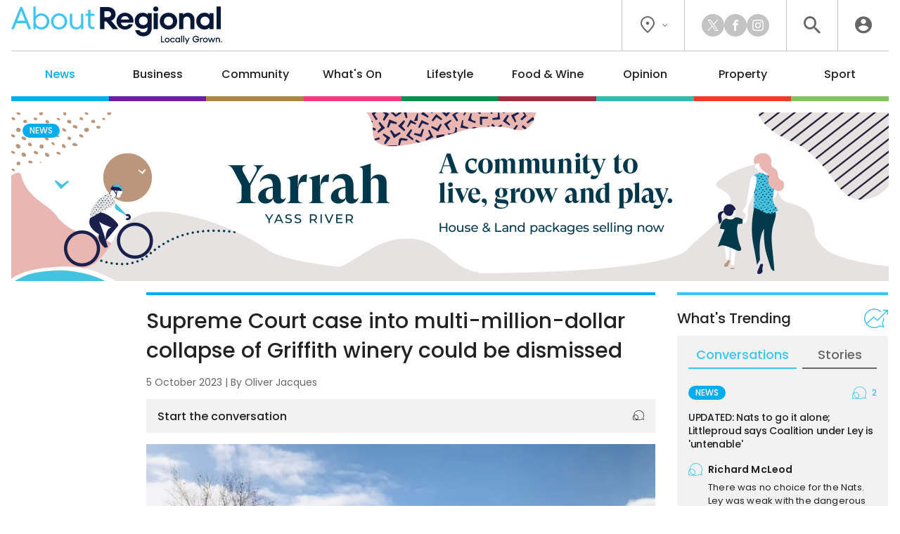

--- FILE ---
content_type: text/html; charset=UTF-8
request_url: https://aboutregional.com.au/supreme-court-case-into-multi-million-dollar-collapse-of-griffith-winery-could-be-dismissed/435695/
body_size: 19887
content:
<!DOCTYPE HTML>
<html lang="en"><head><meta charset="UTF-8"><meta content="width=device-width, initial-scale=1.0" name="viewport"><meta content="Region Group Pty Ltd" name="copyright"><meta content="https://aboutregional.com.au" name="url"><meta content="2026-01-24T22:10:50+00:00" name="generated_at"><meta content="About Regional" name="apple-mobile-web-app-title"><meta content="max-image-preview:large" name="robots"><meta content="Oliver Jacques" name="author"><meta content="Supreme Court case into multi-million-dollar collapse of Griffith winery could be dismissed | About Regional" property="og:title"><meta content="website" property="og:type"><meta content="https://aboutregional.com.au/supreme-court-case-into-multi-million-dollar-collapse-of-griffith-winery-could-be-dismissed/435695/" property="og:url"><meta content="About Regional" property="og:site_name"><meta content="https://aboutregional.com.au/wp-content/uploads/sites/2/2023/10/IMG-9040-transformed-1200x630.jpeg" property="og:image"><meta content="1200" property="og:image:width"><meta content="630" property="og:image:height"><meta content="First, there was a flood in the courtroom. Then, a key lawyer didn't show up. The third attempt at an&hellip;" name="description"><meta content="First, there was a flood in the courtroom. Then, a key lawyer didn't show up. The third attempt at an&hellip;" property="og:description"><title>Supreme Court case into multi-million-dollar collapse of Griffith winery could be dismissed | About Regional</title><link href="/favicon-96x96.png" rel="icon" sizes="96x96" type="image/png"><link href="/favicon.svg" rel="icon" type="image/svg+xml"><link href="/favicon.ico" rel="shortcut icon"><link href="/apple-touch-icon.png" rel="apple-touch-icon" sizes="180x180"><link href="/site.webmanifest" rel="manifest"><link href="https://aboutregional.com.au/wp-content/plugins/region/theme/style.css?ver=821c9d160c0ece1ae36a4f44a34f1aed" media="all" rel="stylesheet"><meta name='robots' content='max-image-preview:large' />
	<style>img:is([sizes="auto" i], [sizes^="auto," i]) { contain-intrinsic-size: 3000px 1500px }</style>
	<script id="wpp-js" src="https://aboutregional.com.au/wp-content/plugins/wordpress-popular-posts/assets/js/wpp.min.js?ver=7.3.6" data-sampling="0" data-sampling-rate="100" data-api-url="https://aboutregional.com.au/wp-json/wordpress-popular-posts" data-post-id="435695" data-token="5c89179df2" data-lang="0" data-debug="0"></script>
<script>
window._wpemojiSettings = {"baseUrl":"https:\/\/s.w.org\/images\/core\/emoji\/16.0.1\/72x72\/","ext":".png","svgUrl":"https:\/\/s.w.org\/images\/core\/emoji\/16.0.1\/svg\/","svgExt":".svg","source":{"concatemoji":"https:\/\/aboutregional.com.au\/wp-includes\/js\/wp-emoji-release.min.js?ver=6.8.3"}};
/*! This file is auto-generated */
!function(s,n){var o,i,e;function c(e){try{var t={supportTests:e,timestamp:(new Date).valueOf()};sessionStorage.setItem(o,JSON.stringify(t))}catch(e){}}function p(e,t,n){e.clearRect(0,0,e.canvas.width,e.canvas.height),e.fillText(t,0,0);var t=new Uint32Array(e.getImageData(0,0,e.canvas.width,e.canvas.height).data),a=(e.clearRect(0,0,e.canvas.width,e.canvas.height),e.fillText(n,0,0),new Uint32Array(e.getImageData(0,0,e.canvas.width,e.canvas.height).data));return t.every(function(e,t){return e===a[t]})}function u(e,t){e.clearRect(0,0,e.canvas.width,e.canvas.height),e.fillText(t,0,0);for(var n=e.getImageData(16,16,1,1),a=0;a<n.data.length;a++)if(0!==n.data[a])return!1;return!0}function f(e,t,n,a){switch(t){case"flag":return n(e,"\ud83c\udff3\ufe0f\u200d\u26a7\ufe0f","\ud83c\udff3\ufe0f\u200b\u26a7\ufe0f")?!1:!n(e,"\ud83c\udde8\ud83c\uddf6","\ud83c\udde8\u200b\ud83c\uddf6")&&!n(e,"\ud83c\udff4\udb40\udc67\udb40\udc62\udb40\udc65\udb40\udc6e\udb40\udc67\udb40\udc7f","\ud83c\udff4\u200b\udb40\udc67\u200b\udb40\udc62\u200b\udb40\udc65\u200b\udb40\udc6e\u200b\udb40\udc67\u200b\udb40\udc7f");case"emoji":return!a(e,"\ud83e\udedf")}return!1}function g(e,t,n,a){var r="undefined"!=typeof WorkerGlobalScope&&self instanceof WorkerGlobalScope?new OffscreenCanvas(300,150):s.createElement("canvas"),o=r.getContext("2d",{willReadFrequently:!0}),i=(o.textBaseline="top",o.font="600 32px Arial",{});return e.forEach(function(e){i[e]=t(o,e,n,a)}),i}function t(e){var t=s.createElement("script");t.src=e,t.defer=!0,s.head.appendChild(t)}"undefined"!=typeof Promise&&(o="wpEmojiSettingsSupports",i=["flag","emoji"],n.supports={everything:!0,everythingExceptFlag:!0},e=new Promise(function(e){s.addEventListener("DOMContentLoaded",e,{once:!0})}),new Promise(function(t){var n=function(){try{var e=JSON.parse(sessionStorage.getItem(o));if("object"==typeof e&&"number"==typeof e.timestamp&&(new Date).valueOf()<e.timestamp+604800&&"object"==typeof e.supportTests)return e.supportTests}catch(e){}return null}();if(!n){if("undefined"!=typeof Worker&&"undefined"!=typeof OffscreenCanvas&&"undefined"!=typeof URL&&URL.createObjectURL&&"undefined"!=typeof Blob)try{var e="postMessage("+g.toString()+"("+[JSON.stringify(i),f.toString(),p.toString(),u.toString()].join(",")+"));",a=new Blob([e],{type:"text/javascript"}),r=new Worker(URL.createObjectURL(a),{name:"wpTestEmojiSupports"});return void(r.onmessage=function(e){c(n=e.data),r.terminate(),t(n)})}catch(e){}c(n=g(i,f,p,u))}t(n)}).then(function(e){for(var t in e)n.supports[t]=e[t],n.supports.everything=n.supports.everything&&n.supports[t],"flag"!==t&&(n.supports.everythingExceptFlag=n.supports.everythingExceptFlag&&n.supports[t]);n.supports.everythingExceptFlag=n.supports.everythingExceptFlag&&!n.supports.flag,n.DOMReady=!1,n.readyCallback=function(){n.DOMReady=!0}}).then(function(){return e}).then(function(){var e;n.supports.everything||(n.readyCallback(),(e=n.source||{}).concatemoji?t(e.concatemoji):e.wpemoji&&e.twemoji&&(t(e.twemoji),t(e.wpemoji)))}))}((window,document),window._wpemojiSettings);
</script>
<style id='wp-emoji-styles-inline-css'>

	img.wp-smiley, img.emoji {
		display: inline !important;
		border: none !important;
		box-shadow: none !important;
		height: 1em !important;
		width: 1em !important;
		margin: 0 0.07em !important;
		vertical-align: -0.1em !important;
		background: none !important;
		padding: 0 !important;
	}
</style>
<link rel='stylesheet' id='wp-polls-css' href='https://aboutregional.com.au/wp-content/plugins/wp-polls/polls-css.css?ver=2.77.3' media='all' />
<style id='wp-polls-inline-css'>
.wp-polls .pollbar {
	margin: 1px;
	font-size: 6px;
	line-height: 8px;
	height: 8px;
	background-image: url('https://aboutregional.com.au/wp-content/plugins/wp-polls/images/default/pollbg.gif');
	border: 1px solid #c8c8c8;
}

</style>
<link rel='stylesheet' id='ep_general_styles-css' href='https://aboutregional.com.au/wp-content/plugins/elasticpress/dist/css/general-styles.css?ver=66295efe92a630617c00' media='all' />
<link rel='stylesheet' id='style-css-css' href='https://aboutregional.com.au/wp-content/themes/aboutregional/style.css?ver=cb7cade03ec73ae235c339aef3a0ea71' media='all' />
<script src="https://aboutregional.com.au/wp-includes/js/jquery/jquery.min.js?ver=3.7.1" id="jquery-core-js"></script>
<script src="https://aboutregional.com.au/wp-includes/js/jquery/jquery-migrate.min.js?ver=3.4.1" id="jquery-migrate-js"></script>
<link rel="https://api.w.org/" href="https://aboutregional.com.au/wp-json/" /><link rel="alternate" title="JSON" type="application/json" href="https://aboutregional.com.au/wp-json/wp/v2/posts/435695" /><link rel="EditURI" type="application/rsd+xml" title="RSD" href="https://aboutregional.com.au/xmlrpc.php?rsd" />
<meta name="generator" content="WordPress 6.8.3" />
<link rel="canonical" href="https://regionriverina.com.au/supreme-court-case-into-multi-million-dollar-collapse-of-griffith-winery-could-be-dismissed/41435/" />
<link rel='shortlink' href='https://aboutregional.com.au/?p=435695' />
<link rel="alternate" title="oEmbed (JSON)" type="application/json+oembed" href="https://aboutregional.com.au/wp-json/oembed/1.0/embed?url=https%3A%2F%2Faboutregional.com.au%2Fsupreme-court-case-into-multi-million-dollar-collapse-of-griffith-winery-could-be-dismissed%2F435695%2F" />
<link rel="alternate" title="oEmbed (XML)" type="text/xml+oembed" href="https://aboutregional.com.au/wp-json/oembed/1.0/embed?url=https%3A%2F%2Faboutregional.com.au%2Fsupreme-court-case-into-multi-million-dollar-collapse-of-griffith-winery-could-be-dismissed%2F435695%2F&#038;format=xml" />
            <style id="wpp-loading-animation-styles">@-webkit-keyframes bgslide{from{background-position-x:0}to{background-position-x:-200%}}@keyframes bgslide{from{background-position-x:0}to{background-position-x:-200%}}.wpp-widget-block-placeholder,.wpp-shortcode-placeholder{margin:0 auto;width:60px;height:3px;background:#dd3737;background:linear-gradient(90deg,#dd3737 0%,#571313 10%,#dd3737 100%);background-size:200% auto;border-radius:3px;-webkit-animation:bgslide 1s infinite linear;animation:bgslide 1s infinite linear}</style>
            <script>ajaxurl = "https://aboutregional.com.au/wp-admin/admin-ajax.php";window.ajaxtarget = "https://aboutregional.com.au/wp-admin/admin-ajax.php";</script><!-- Google Tag Manager --><script>(function(w,d,s,l,i){w[l]=w[l]||[];w[l].push({"gtm.start":new Date().getTime(),event:"gtm.js"});var f=d.getElementsByTagName(s)[0],j=d.createElement(s),dl=l!="dataLayer"?"&l="+l:"";j.async=true;j.src="https://www.googletagmanager.com/gtm.js?id="+i+dl;f.parentNode.insertBefore(j,f);})(window,document,"script","dataLayer","GTM-5XQQVX8L");window.dataLayer = window.dataLayer || [];window.dataLayer.push({"event":"configuration","view_id":"435695","article_category":"news","view_type":"article","view_canonical":"https:\/\/regionriverina.com.au\/supreme-court-case-into-multi-million-dollar-collapse-of-griffith-winery-could-be-dismissed\/41435\/","article_slug":"supreme-court-case-into-multi-million-dollar-collapse-of-griffith-winery-could-be-dismissed","article_age":842,"article_seo":false,"view_banner":"292","view_site":"2","ga4_stream":"G-83QDSWF69F","ga4_account":"G-H7CHJ4EEW3"});window.dataLayer.push({"event":"newArticleBoolean","article":435695,"category":"news","age":842,"newArticle":"False"});</script><!-- End Google Tag Manager --><script async src="https://securepubads.g.doubleclick.net/tag/js/gpt.js"></script><script>window.googletag = window.googletag || {cmd: []}; googletag.cmd.push(function() { googletag.defineSlot("98851964/AR-Wide-Skyscraper", [160, 600], "article-sticky").addService(googletag.pubads()); googletag.defineSlot("98851964/AR-MREC-1", [300, 250], "sidebar-mrec-poll").addService(googletag.pubads()); googletag.defineSlot("98851964/AR-MREC-2", [300, 250], "related-bottom-mrec").addService(googletag.pubads()); googletag.defineSlot("98851964/AR-Leaderboard-1", [728, 90], "related-bottom-leaderboard").addService(googletag.pubads()); googletag.defineSlot("98851964/AR-MREC-3", [300, 250], "article-end-mrec").addService(googletag.pubads()); googletag.defineSlot("98851964/AR-Leaderboard-2", [728, 90], "article-end-leaderboard").addService(googletag.pubads()); googletag.pubads().enableLazyLoad({ fetchMarginPercent: 400, renderMarginPercent: 200, mobileScaling: 2.5 }); googletag.pubads().addEventListener("slotOnload", function(event) { document.getElementById(event.slot.getSlotElementId()).classList.add("loaded"); if (document.body.classList.contains("loaded-ads") === false) { document.body.classList.add("loaded-ads"); } }); googletag.enableServices(); });</script></head><body class="main-news wp-singular post-template-default single single-post postid-435695 single-format-standard wp-theme-aboutregional"><noscript><iframe height="0" src="https://www.googletagmanager.com/ns.html?id=GTM-5XQQVX8L" style="display:none;visibility:hidden" width="0"></iframe></noscript><header><div class="inner"><div class="top"><div class="logo"><a data-action="click" data-category="header" data-label="logo" href="https://aboutregional.com.au/" title="About Regional Home"><img alt="About Regional" height="80" src="https://aboutregional.com.au/wp-content/themes/aboutregional/images/logo-inline-tag.svg?0ef0a3" width="447"></a></div><div class="icons"><div class="location"><button class="dropdown"><i class="icon-flag"></i><i class="icon-chevron"></i></button><div class="box"><div class="wrapper"><a data-action="click" data-category="header" data-label="location-rc" href="https://region.com.au/" rel="noopener" target="_blank" title="Region Canberra">Region Canberra</a><a data-action="click" data-category="header" data-label="location-ri" href="https://regionillawarra.com.au/" rel="noopener" target="_blank" title="Region Illawarra">Region Illawarra</a><a data-action="click" data-category="header" data-label="location-rr" href="https://regionriverina.com.au/" rel="noopener" target="_blank" title="Region Riverina">Region Riverina</a><hr><a data-action="click" data-category="header" data-label="location-ar" href="https://aboutregional.com.au/" rel="noopener" target="_blank" title="About Regional">About Regional</a><a data-action="click" data-category="header" data-label="location-psn" href="https://psnews.com.au/" rel="noopener" target="_blank" title="PS News">PS News</a><a data-action="click" data-category="header" data-label="location-cyw" href="https://capeyorkweekly.com.au/" rel="noopener" target="_blank" title="Cape York Weekly">Cape York Weekly</a><a data-action="click" data-category="header" data-label="location-cn" href="https://regionmedia.com.cn/" rel="noopener" target="_blank" title="Region 中文版">Region 中文版</a><a data-action="click" data-category="header" data-label="location-tic" href="https://thisiscanberra.com/" rel="noopener" target="_blank" title="This is Canberra">This is Canberra</a></div></div></div><div class="socials"><a class="icon-x" data-action="click" data-category="header" data-label="social-x" href="https://x.com/aboutregional" rel="noopener" target="_blank" title="X"></a><a class="icon-facebook" data-action="click" data-category="header" data-label="social-facebook" href="https://www.facebook.com/AboutRegional" rel="noopener" target="_blank" title="Facebook"></a><a class="icon-instagram" data-action="click" data-category="header" data-label="social-instagram" href="https://www.instagram.com/aboutregional/" rel="noopener" target="_blank" title="Instagram"></a></div><div class="search"><button class="icon-search" title="Search the website"></button><div class="search-box"><form action="/" method="get"><input name="s" placeholder="search" required type="text"><button class="icon-search" type="submit"></button></form></div><div class="search-close"><button class="icon-close" type="submit"></button></div></div><div class="user"><a class="icon-user" data-action="click" data-category="header" data-label="profile-login" href="https://aboutregional.com.au/user/login/?redirect_to=https%3A%2F%2Faboutregional.com.au%2Fsupreme-court-case-into-multi-million-dollar-collapse-of-griffith-winery-could-be-dismissed%2F435695%2F" rel="nofollow" title="Login to About Regional"></a></div></div></div><nav><ul><li class="news"><a href="https://aboutregional.com.au/category/news/">News</a><div class="sub-menu"><div class="inner no-gutter"><div class="wrapper"><div class="left"><div class="link"><a class="cat-pill news" href="https://aboutregional.com.au/category/news/">News</a><a class="view-all" href="https://aboutregional.com.au/category/news/">View All</a></div><div class="text"><p>Local news from the Capital region.</p></div><a class="sponsor" href="https://www.yarrahyass.com.au/selling-now/?utm_source=region&utm_medium=category&utm_campaign=sellingnow&utm_id=2024&utm_content=banner" rel="nofollow noopener sponsored" target="_blank"><img alt src="https://aboutregional.com.au/wp-content/uploads/sites/2/2025/09/WMD_Category-Banner_Logo.png"><p>A community to live, grow and play.<br>House and land packages selling now</p></a></div><div class="middle"><div class="title">Explore News</div><ul><li><a href="https://aboutregional.com.au/category/news/courts-crime/">Courts &amp; Crime</a></li><li><a href="https://aboutregional.com.au/category/news/politics/">Politics</a></li><li><a href="https://aboutregional.com.au/category/news/health-education/">Health &amp; Education</a></li></ul></div><div class="right"><div class="title">Latest</div><div class="articles"><div class="article lifestyle nav"><div class="preview"><div class="top"><a class="wrap" href="https://aboutregional.com.au/call-for-volunteers-for-shoreline-revitalisation-project-creating-food-and-habitat-for-wildlife/496533/"><div><div><img alt="Call for volunteers for shoreline revitalisation project creating food and habitat for wildlife" height="189" loading="lazy" src="https://aboutregional.com.au/wp-content/uploads/sites/2/2026/01/592727993-10161549230531682-5196053104588198448-n-360x189.jpg" width="360"></div></div></a><div><h2><a href="https://aboutregional.com.au/call-for-volunteers-for-shoreline-revitalisation-project-creating-food-and-habitat-for-wildlife/496533/">Call for volunteers for shoreline revitalisation project creating food and habitat for wildlife</a></h2><span class="author">By <a href="https://aboutregional.com.au/author/csams/">Claire Sams</a></span></div></div></div></div><div class="article news nav"><div class="preview"><div class="top"><a class="wrap" href="https://aboutregional.com.au/community-calls-for-direct-access-to-maloneys-beach-all-the-way-to-the-sand/496133/"><div><div><img alt="Community calls for direct access to Maloneys Beach 'all the way to the sand'" height="189" loading="lazy" src="https://aboutregional.com.au/wp-content/uploads/sites/2/2023/06/Maloneys-Beach-NSW-NPWS-360x189.jpeg" width="360"></div></div></a><div><h2><a href="https://aboutregional.com.au/community-calls-for-direct-access-to-maloneys-beach-all-the-way-to-the-sand/496133/">Community calls for direct access to Maloneys Beach 'all the way to the sand'</a></h2><span class="author">By <a href="https://aboutregional.com.au/author/csams/">Claire Sams</a></span></div></div></div></div><div class="article lifestyle nav"><div class="preview"><div class="top"><a class="wrap" href="https://aboutregional.com.au/raaf-decision-sends-five-heritage-aircraft-back-to-temora/496868/"><div><div><img alt="RAAF decision sends five heritage aircraft back to Temora" height="189" loading="lazy" src="https://aboutregional.com.au/wp-content/uploads/sites/2/2026/01/canberraelectric-360x189.jpg" width="360"></div></div></a><div><h2><a href="https://aboutregional.com.au/raaf-decision-sends-five-heritage-aircraft-back-to-temora/496868/">RAAF decision sends five heritage aircraft back to Temora</a></h2><span class="author">By <a href="https://aboutregional.com.au/author/emason/">Edwina Mason</a></span></div></div></div></div></div></div></div></div></div></li><li class="business"><a href="https://aboutregional.com.au/category/business/">Business</a><div class="sub-menu"><div class="inner no-gutter"><div class="wrapper"><div class="left"><div class="link"><a class="cat-pill business" href="https://aboutregional.com.au/category/business/">Business</a><a class="view-all" href="https://aboutregional.com.au/category/business/">View All</a></div><div class="text"><p>Business and technology stories from the Capital region.</p></div><a class="sponsor" href="https://www.landmarkbatemansbay.com.au/" rel="nofollow noopener sponsored" target="_blank"><img alt src="https://aboutregional.com.au/wp-content/uploads/sites/2/2025/09/Category-Submenu-Monarch-logo.png"><p>Landmark: 1, 2 & 3 bedroom apartments in Batemans Bay</p></a></div><div class="middle"><div class="title">Explore Business</div><ul><li><a href="https://aboutregional.com.au/category/business/local-leaders/">Local Leaders</a></li><li><a href="https://aboutregional.com.au/category/business/tourism/">Tourism</a></li><li><a href="https://aboutregional.com.au/category/business/small-business/">Small Business</a></li></ul></div><div class="right"><div class="title">Latest</div><div class="articles"><div class="article business nav"><div class="preview"><div class="top"><a class="wrap" href="https://aboutregional.com.au/atos-broader-definition-of-professional-services-driving-up-tax-bills-for-unsuspecting-firms/496100/"><div><div><img alt="ATO’s broader definition of professional services driving up tax bills for unsuspecting firms" height="189" loading="lazy" src="https://aboutregional.com.au/wp-content/uploads/sites/2/2025/05/male-and-female-engineers-work-together-in-an-elec-2025-01-08-11-38-21-utc-scaled-360x189.jpg" width="360"></div></div></a><div><h2><a href="https://aboutregional.com.au/atos-broader-definition-of-professional-services-driving-up-tax-bills-for-unsuspecting-firms/496100/">ATO’s broader definition of professional services driving up tax bills for unsuspecting firms</a></h2><span class="author">By <a href="https://aboutregional.com.au/author/rsm-australia/">RSM Australia</a></span></div></div></div></div><div class="article business nav"><div class="preview"><div class="top"><a class="wrap" href="https://aboutregional.com.au/harden-business-bounces-back-after-devastating-hailstorm/496153/"><div><div><img alt="Harden business bounces back after devastating hailstorm" height="189" loading="lazy" src="https://aboutregional.com.au/wp-content/uploads/sites/2/2026/01/gym-360x189.jpg" width="360"></div></div></a><div><h2><a href="https://aboutregional.com.au/harden-business-bounces-back-after-devastating-hailstorm/496153/">Harden business bounces back after devastating hailstorm</a></h2></div></div></div></div><div class="article business nav"><div class="preview"><div class="top"><a class="wrap" href="https://aboutregional.com.au/florists-move-from-lonsdale-street-staple-to-nurturing-country-town-roots-and-growing-online/496066/"><div><div><img alt="Florist's move from Lonsdale Street staple to nurturing country-town roots and growing online" height="189" loading="lazy" src="https://aboutregional.com.au/wp-content/uploads/sites/2/2026/01/Loulou-Moxom-360x189.jpg" width="360"></div></div></a><div><h2><a href="https://aboutregional.com.au/florists-move-from-lonsdale-street-staple-to-nurturing-country-town-roots-and-growing-online/496066/">Florist's move from Lonsdale Street staple to nurturing country-town roots and growing online</a></h2><span class="author">By <a href="https://aboutregional.com.au/author/claire_fenwicke/">Claire Fenwicke</a></span></div></div></div></div></div></div></div></div></div></li><li class="community"><a href="https://aboutregional.com.au/category/community/">Community</a><div class="sub-menu"><div class="inner no-gutter"><div class="wrapper"><div class="left"><div class="link"><a class="cat-pill community" href="https://aboutregional.com.au/category/community/">Community</a><a class="view-all" href="https://aboutregional.com.au/category/community/">View All</a></div><div class="text"><p>The stories behind the people and places that make the Capital region home.</p></div><a class="sponsor" href="https://velocityconveyancing.com.au/" rel="nofollow noopener sponsored" target="_blank"><img alt src="https://aboutregional.com.au/wp-content/uploads/sites/2/2025/05/Velocity_Sub-menu-Logo-1.png"><p>Quality advice and service in residential conveyancing<br>Book appointment now</p></a></div><div class="middle"><div class="title">Explore Community</div><ul><li><a href="https://aboutregional.com.au/category/community/people-places/">People &amp; Places</a></li><li><a href="https://aboutregional.com.au/category/community/arts-culture/">Arts &amp; Culture</a></li><li><a href="https://aboutregional.com.au/category/community/history/">History</a></li><li><a href="https://aboutregional.com.au/category/community/obituaries/">Obituaries</a></li><li><a href="https://aboutregional.com.au/category/community/best-in/">Best in Region</a></li></ul></div><div class="right"><div class="title">Latest</div><div class="articles"><div class="article community nav"><div class="preview"><div class="top"><a class="wrap" href="https://aboutregional.com.au/from-tumut-to-talbingo-snowy-valleys-gears-up-for-australia-day-fun/496798/"><div><div><img alt="From Tumut to Talbingo: Snowy Valleys gears up for Australia Day fun" height="189" loading="lazy" src="https://aboutregional.com.au/wp-content/uploads/sites/2/2026/01/tumbarotary-edited-360x189.png" width="360"></div></div></a><div><h2><a href="https://aboutregional.com.au/from-tumut-to-talbingo-snowy-valleys-gears-up-for-australia-day-fun/496798/">From Tumut to Talbingo: Snowy Valleys gears up for Australia Day fun</a></h2><span class="author">By <a href="https://aboutregional.com.au/author/emason/">Edwina Mason</a></span></div></div></div></div><div class="article community nav"><div class="preview"><div class="top"><a class="wrap" href="https://aboutregional.com.au/eurobodallas-botanic-garden-celebrates-40th-with-some-help-from-friends/496504/"><div><div><img alt="Eurobodalla's botanic garden celebrates 40th - with some help from Friends" height="189" loading="lazy" src="https://aboutregional.com.au/wp-content/uploads/sites/2/2019/01/EuroBotanicWalk-360x189.jpg" width="360"></div></div></a><div><h2><a href="https://aboutregional.com.au/eurobodallas-botanic-garden-celebrates-40th-with-some-help-from-friends/496504/">Eurobodalla's botanic garden celebrates 40th - with some help from Friends</a></h2><span class="author">By <a href="https://aboutregional.com.au/author/csams/">Claire Sams</a></span></div></div></div></div><div class="article whats-on nav"><div class="preview"><div class="top"><a class="wrap" href="https://aboutregional.com.au/eurobodalla-show-to-celebrate-return-with-dachshund-races-stockman-competition-and-more-farm-fun/496691/"><div><div><img alt="Eurobodalla show to celebrate return with dachshund races, stockman competition and more farm fun" height="189" loading="lazy" src="https://aboutregional.com.au/wp-content/uploads/sites/2/2023/01/Carnival-row-1200x797-360x189.jpg" width="360"></div></div></a><div><h2><a href="https://aboutregional.com.au/eurobodalla-show-to-celebrate-return-with-dachshund-races-stockman-competition-and-more-farm-fun/496691/">Eurobodalla show to celebrate return with dachshund races, stockman competition and more farm fun</a></h2><span class="author">By <a href="https://aboutregional.com.au/author/csams/">Claire Sams</a></span></div></div></div></div></div></div></div></div></div></li><li class="whats-on"><a href="https://aboutregional.com.au/category/whats-on/">What's On</a><div class="sub-menu"><div class="inner no-gutter"><div class="wrapper"><div class="left"><div class="link"><a class="cat-pill whats-on" href="https://aboutregional.com.au/category/whats-on/">What's On</a><a class="view-all" href="https://aboutregional.com.au/category/whats-on/">View All</a></div><div class="text"><p>What’s happening around the Capital region.</p></div><a class="sponsor" href="https://www.carvemollymook.com.au/" rel="nofollow noopener sponsored" target="_blank"><img alt src="https://aboutregional.com.au/wp-content/uploads/sites/2/2025/08/PCV_Category-Banner_Logo.png"><p>Timeless sophistication, effortless living<br>6 meticulously crafted 3-bed and 4-bed residences<br>in Mollymook, NSW<br>Find out more</p></a></div><div class="middle"><div class="title">Explore What's On</div><ul><li><a href="https://aboutregional.com.au/category/whats-on/events/">Events</a></li><li><a href="https://aboutregional.com.au/category/whats-on/live-music/">Live Music</a></li><li><a href="https://aboutregional.com.au/category/whats-on/family-kids/">Family &amp; Kids</a></li></ul></div><div class="right"><div class="title">Latest</div><div class="articles"><div class="article whats-on nav"><div class="preview"><div class="top"><a class="wrap" href="https://aboutregional.com.au/national-busking-championships-come-to-cobargo-folk-festivals-fringe-event/496163/"><div><div><img alt="National busking championships come to Cobargo Folk Festival's fringe event" height="189" loading="lazy" src="https://aboutregional.com.au/wp-content/uploads/sites/2/2026/01/amy-ryan-2025-anbc-stanthorpe5-e1768549340777-360x189.jpg" width="360"></div></div></a><div><h2><a href="https://aboutregional.com.au/national-busking-championships-come-to-cobargo-folk-festivals-fringe-event/496163/">National busking championships come to Cobargo Folk Festival's fringe event</a></h2><span class="author">By <a href="https://aboutregional.com.au/author/marionwilliams/">Marion Williams</a></span></div></div></div></div><div class="article community nav"><div class="preview"><div class="top"><a class="wrap" href="https://aboutregional.com.au/from-tumut-to-talbingo-snowy-valleys-gears-up-for-australia-day-fun/496798/"><div><div><img alt="From Tumut to Talbingo: Snowy Valleys gears up for Australia Day fun" height="189" loading="lazy" src="https://aboutregional.com.au/wp-content/uploads/sites/2/2026/01/tumbarotary-edited-360x189.png" width="360"></div></div></a><div><h2><a href="https://aboutregional.com.au/from-tumut-to-talbingo-snowy-valleys-gears-up-for-australia-day-fun/496798/">From Tumut to Talbingo: Snowy Valleys gears up for Australia Day fun</a></h2><span class="author">By <a href="https://aboutregional.com.au/author/emason/">Edwina Mason</a></span></div></div></div></div><div class="article whats-on nav"><div class="preview"><div class="top"><a class="wrap" href="https://aboutregional.com.au/things-to-do-in-the-regions-this-week-23-29-january/496392/"><div><div><img alt="Things to do in the regions this week (23 - 29 January)" height="189" loading="lazy" src="https://aboutregional.com.au/wp-content/uploads/sites/2/2026/01/beer-ales-tales-degustation-dinner-cheers-1500x900-1-360x189.jpg" width="360"></div></div></a><div><h2><a href="https://aboutregional.com.au/things-to-do-in-the-regions-this-week-23-29-january/496392/">Things to do in the regions this week (23 - 29 January)</a></h2><span class="author">By <a href="https://aboutregional.com.au/author/john_murtagh/">John Murtagh</a></span></div></div></div></div></div></div></div></div></div></li><li class="lifestyle"><a href="https://aboutregional.com.au/category/lifestyle/">Lifestyle</a><div class="sub-menu"><div class="inner no-gutter"><div class="wrapper"><div class="left"><div class="link"><a class="cat-pill lifestyle" href="https://aboutregional.com.au/category/lifestyle/">Lifestyle</a><a class="view-all" href="https://aboutregional.com.au/category/lifestyle/">View All</a></div><div class="text"><p>The people, places, pets and passions that give our region life.</p></div><a class="sponsor" href="https://steampackethotelnelligen.com.au/" rel="nofollow noopener sponsored" target="_blank"><img alt src="https://aboutregional.com.au/wp-content/uploads/sites/2/2025/04/SPH_Sub-menu-Logo-1.png"><p>Jump on our free courtesy bus<br>From Broulee to Long Beach<br>(02) 6421 1092</p></a></div><div class="middle"><div class="title">Explore Lifestyle</div><ul><li><a href="https://aboutregional.com.au/category/lifestyle/arts-entertainment/">Arts &amp; Entertainment</a></li><li><a href="https://aboutregional.com.au/category/lifestyle/fitness-wellbeing/">Fitness &amp; Wellbeing</a></li><li><a href="https://aboutregional.com.au/category/lifestyle/home-garden/">Home &amp; Garden</a></li><li><a href="https://aboutregional.com.au/category/lifestyle/travel/">Travel</a></li><li><a href="https://aboutregional.com.au/category/lifestyle/movies/">Movies</a></li><li><a href="https://aboutregional.com.au/category/lifestyle/motoring/">Motoring</a></li><li><a href="https://aboutregional.com.au/category/lifestyle/pets/">Pets</a></li><li><a href="https://aboutregional.com.au/category/lifestyle/outdoors/">Outdoors</a></li></ul></div><div class="right"><div class="title">Latest</div><div class="articles"><div class="article lifestyle nav"><div class="preview"><div class="top"><a class="wrap" href="https://aboutregional.com.au/call-for-volunteers-for-shoreline-revitalisation-project-creating-food-and-habitat-for-wildlife/496533/"><div><div><img alt="Call for volunteers for shoreline revitalisation project creating food and habitat for wildlife" height="189" loading="lazy" src="https://aboutregional.com.au/wp-content/uploads/sites/2/2026/01/592727993-10161549230531682-5196053104588198448-n-360x189.jpg" width="360"></div></div></a><div><h2><a href="https://aboutregional.com.au/call-for-volunteers-for-shoreline-revitalisation-project-creating-food-and-habitat-for-wildlife/496533/">Call for volunteers for shoreline revitalisation project creating food and habitat for wildlife</a></h2><span class="author">By <a href="https://aboutregional.com.au/author/csams/">Claire Sams</a></span></div></div></div></div><div class="article lifestyle nav"><div class="preview"><div class="top"><a class="wrap" href="https://aboutregional.com.au/eurobodalla-animal-welfare-leagues-pets-of-the-week-meet-pickle-and-yoki/496804/"><div><div><img alt="Eurobodalla Animal Welfare League's Pets of the Week: Meet Pickle and Yoki!" height="189" loading="lazy" src="https://aboutregional.com.au/wp-content/uploads/sites/2/2026/01/pickle-360x189.jpg" width="360"></div></div></a><div><h2><a href="https://aboutregional.com.au/eurobodalla-animal-welfare-leagues-pets-of-the-week-meet-pickle-and-yoki/496804/">Eurobodalla Animal Welfare League's Pets of the Week: Meet Pickle and Yoki!</a></h2><span class="author">By <a href="https://aboutregional.com.au/author/zoecartwright/">Zoe Cartwright</a></span></div></div></div></div><div class="article news nav"><div class="preview"><div class="top"><a class="wrap" href="https://aboutregional.com.au/community-calls-for-direct-access-to-maloneys-beach-all-the-way-to-the-sand/496133/"><div><div><img alt="Community calls for direct access to Maloneys Beach 'all the way to the sand'" height="189" loading="lazy" src="https://aboutregional.com.au/wp-content/uploads/sites/2/2023/06/Maloneys-Beach-NSW-NPWS-360x189.jpeg" width="360"></div></div></a><div><h2><a href="https://aboutregional.com.au/community-calls-for-direct-access-to-maloneys-beach-all-the-way-to-the-sand/496133/">Community calls for direct access to Maloneys Beach 'all the way to the sand'</a></h2><span class="author">By <a href="https://aboutregional.com.au/author/csams/">Claire Sams</a></span></div></div></div></div></div></div></div></div></div></li><li class="food-wine"><a href="https://aboutregional.com.au/category/food-wine/">Food &amp; Wine</a><div class="sub-menu"><div class="inner no-gutter"><div class="wrapper"><div class="left"><div class="link"><a class="cat-pill food-wine" href="https://aboutregional.com.au/category/food-wine/">Food &amp; Wine</a><a class="view-all" href="https://aboutregional.com.au/category/food-wine/">View All</a></div><div class="text"><p>Where to eat, what to drink in the Capital region.</p></div><a class="sponsor" href="https://www.tamankuda.com.au/" rel="nofollow noopener sponsored" target="_blank"><img alt src="https://aboutregional.com.au/wp-content/uploads/sites/2/2025/08/TKC_Category-Banner_Logo.png"><p>Love horses but not ready to go solo? Learn to care for your horse while stepping up your riding skills.</p></a></div><div class="middle"><div class="title">Explore Food &amp; Wine</div><ul><li><a href="https://aboutregional.com.au/category/food-wine/five-minutes-with/">Five minutes with</a></li><li><a href="https://aboutregional.com.au/category/food-wine/hot-in-the-city/">Hot in the City</a></li><li><a href="https://aboutregional.com.au/category/food-wine/meet-the-makers/">Meet the Makers</a></li></ul></div><div class="right"><div class="title">Latest</div><div class="articles"><div class="article food-wine nav"><div class="preview"><div class="top"><a class="wrap" href="https://aboutregional.com.au/inside-edens-food-truck-bringing-bush-tucker-to-new-audiences/495733/"><div><div><img alt="Inside Eden's food truck bringing bush tucker to new audiences" height="189" loading="lazy" src="https://aboutregional.com.au/wp-content/uploads/sites/2/2026/01/604413271_122135199578961391_4582531506031297236_n-360x189.jpg" width="360"></div></div></a><div><h2><a href="https://aboutregional.com.au/inside-edens-food-truck-bringing-bush-tucker-to-new-audiences/495733/">Inside Eden's food truck bringing bush tucker to new audiences</a></h2><span class="author">By <a href="https://aboutregional.com.au/author/csams/">Claire Sams</a></span></div></div></div></div><div class="article environment nav"><div class="preview"><div class="top"><a class="wrap" href="https://aboutregional.com.au/new-processor-aims-to-bring-fresh-venison-and-pork-to-your-dinner-table/496190/"><div><div><img alt="New processor aims to bring fresh venison and pork to your dinner table" height="189" loading="lazy" src="https://aboutregional.com.au/wp-content/uploads/sites/2/2026/01/Venison-Backstrap-with-Blackberry-Red-Wine-Jus-360x189.jpg" width="360"></div></div></a><div><h2><a href="https://aboutregional.com.au/new-processor-aims-to-bring-fresh-venison-and-pork-to-your-dinner-table/496190/">New processor aims to bring fresh venison and pork to your dinner table</a></h2><span class="author">By <a href="https://aboutregional.com.au/author/johnthistleton/">John Thistleton</a></span></div></div></div></div><div class="article food-wine nav"><div class="preview"><div class="top"><a class="wrap" href="https://aboutregional.com.au/murrumbateman-is-having-a-food-and-wine-moment-so-here-are-some-top-spots-to-try/495963/"><div><div><img alt="Murrumbateman is having a food and wine moment, so here are some top spots to try" height="189" loading="lazy" src="https://aboutregional.com.au/wp-content/uploads/sites/2/2025/03/DOMA_pewpewstudio_250321_-359_LR-360x189.jpg" width="360"></div></div></a><div><h2><a href="https://aboutregional.com.au/murrumbateman-is-having-a-food-and-wine-moment-so-here-are-some-top-spots-to-try/495963/">Murrumbateman is having a food and wine moment, so here are some top spots to try</a></h2><span class="author">By <a href="https://aboutregional.com.au/author/tconway/">Tenele Conway</a></span></div></div></div></div></div></div></div></div></div></li><li class="opinion"><a href="https://aboutregional.com.au/category/opinion/">Opinion</a><div class="sub-menu"><div class="inner no-gutter"><div class="wrapper"><div class="left"><div class="link"><a class="cat-pill opinion" href="https://aboutregional.com.au/category/opinion/">Opinion</a><a class="view-all" href="https://aboutregional.com.au/category/opinion/">View All</a></div><div class="text"><p>Thought-provoking pieces written by regional writers and community leaders.</p></div><a class="sponsor" href="https://allinsure.com.au/products/#farm" rel="nofollow noopener sponsored" target="_blank"><img alt src="https://aboutregional.com.au/wp-content/uploads/sites/2/2025/09/ALN_Category-Banner_Logo.png"><p>Protecting farmers, farm workers, land, livestock and produce<br>Find out more</p></a></div><div class="middle"><div class="title">Explore Opinion</div><ul><li><a href="https://aboutregional.com.au/category/opinion/chris-roe/">Chris Roe</a></li><li><a href="https://aboutregional.com.au/category/opinion/sally-hopman/">Sally Hopman</a></li><li><a href="https://aboutregional.com.au/category/opinion/genevieve-jacobs/">Genevieve Jacobs</a></li><li><a href="https://aboutregional.com.au/category/opinion/kim-treasure/">Kim Treasure</a></li></ul></div><div class="right"><div class="title">Latest</div><div class="articles"><div class="article opinion nav"><div class="preview"><div class="top"><a class="wrap" href="https://aboutregional.com.au/the-pandemic-six-years-ago-was-the-shake-up-workers-needed-schools-need-to-catch-up/496568/"><div><div><img alt="The pandemic six years ago was the shake-up workers needed - schools need to catch up" height="189" loading="lazy" src="https://aboutregional.com.au/wp-content/uploads/sites/2/2026/01/img-3429-360x189.jpg" width="360"></div></div></a><div><h2><a href="https://aboutregional.com.au/the-pandemic-six-years-ago-was-the-shake-up-workers-needed-schools-need-to-catch-up/496568/">The pandemic six years ago was the shake-up workers needed - schools need to catch up</a></h2><span class="author">By <a href="https://aboutregional.com.au/author/claire_fenwicke/">Claire Fenwicke</a></span></div></div></div></div><div class="article sport nav"><div class="preview"><div class="top"><a class="wrap" href="https://aboutregional.com.au/plenty-of-balls-in-the-air-for-canberra-sport-amid-campaigns-for-a-league-nbl-big-bash-and-a-new-stadium/496084/"><div><div><img alt="Plenty of balls in the air for Canberra sport amid campaigns for A-League, NBL, Big Bash, and a new stadium" height="189" loading="lazy" src="https://aboutregional.com.au/wp-content/uploads/sites/2/2024/02/419687955_18408050236005925_4761568565196006308_n-360x189.jpg" width="360"></div></div></a><div><h2><a href="https://aboutregional.com.au/plenty-of-balls-in-the-air-for-canberra-sport-amid-campaigns-for-a-league-nbl-big-bash-and-a-new-stadium/496084/">Plenty of balls in the air for Canberra sport amid campaigns for A-League, NBL, Big Bash, and a new stadium</a></h2><span class="author">By <a href="https://aboutregional.com.au/author/tgavel/">Tim Gavel</a></span></div></div></div></div><div class="article opinion nav"><div class="preview"><div class="top"><a class="wrap" href="https://aboutregional.com.au/want-to-boost-australias-birth-rate-abolish-hecs/495971/"><div><div><img alt="Want to boost Australia's birth rate? Abolish HECS" height="189" loading="lazy" src="https://aboutregional.com.au/wp-content/uploads/sites/2/2026/01/iStock-1184225742-360x189.jpg" width="360"></div></div></a><div><h2><a href="https://aboutregional.com.au/want-to-boost-australias-birth-rate-abolish-hecs/495971/">Want to boost Australia's birth rate? Abolish HECS</a></h2><span class="author">By <a href="https://aboutregional.com.au/author/zoecartwright/">Zoe Cartwright</a></span></div></div></div></div></div></div></div></div></div></li><li class="property"><a href="https://aboutregional.com.au/category/property/">Property</a><div class="sub-menu"><div class="inner no-gutter"><div class="wrapper"><div class="left"><div class="link"><a class="cat-pill property" href="https://aboutregional.com.au/category/property/">Property</a><a class="view-all" href="https://aboutregional.com.au/category/property/">View All</a></div><div class="text"><p>Your one-stop destination for the latest regional property and real estate news.</p></div><a class="sponsor" href="https://zango.com.au/sale/" rel="nofollow noopener sponsored" target="_blank"><img alt src="https://aboutregional.com.au/wp-content/uploads/sites/2/2025/07/ZAN_52136_RiotACT_Homepage_Takeover_Logo_200x90px-01-3.png"><p>Ready to hop on your bike and move to Canberra? Let's go find your new place.</p></a></div><div class="middle"><div class="title">Explore Property</div><ul><li><a href="https://aboutregional.com.au/category/property/featured-properties/">Featured Properties</a></li><li><a href="https://aboutregional.com.au/category/property/new-developments/">New Developments</a></li><li><a href="https://aboutregional.com.au/category/property/planning/">Planning</a></li></ul></div><div class="right"><div class="title">Latest</div><div class="articles"><div class="article news nav"><div class="preview"><div class="top"><a class="wrap" href="https://aboutregional.com.au/much-loved-bega-pool-set-for-major-upgrade-as-tender-goes-out/496246/"><div><div><img alt="Much-loved Bega pool set for major upgrade as tender goes out" height="189" loading="lazy" src="https://aboutregional.com.au/wp-content/uploads/sites/2/2026/01/g-360x189.jpg" width="360"></div></div></a><div><h2><a href="https://aboutregional.com.au/much-loved-bega-pool-set-for-major-upgrade-as-tender-goes-out/496246/">Much-loved Bega pool set for major upgrade as tender goes out</a></h2><span class="author">By <a href="https://aboutregional.com.au/author/csams/">Claire Sams</a></span></div></div></div></div><div class="article property nav"><div class="preview"><div class="top"><a class="wrap" href="https://aboutregional.com.au/storybook-cottage-embodies-the-best-of-gundaroo-village-living/496460/"><div><div><img alt="Storybook cottage embodies the best of Gundaroo village living" height="189" loading="lazy" src="https://aboutregional.com.au/wp-content/uploads/sites/2/2026/01/81-morning-street-gundaroo-26-scaled-360x189.jpg" width="360"></div></div></a><div><h2><a href="https://aboutregional.com.au/storybook-cottage-embodies-the-best-of-gundaroo-village-living/496460/">Storybook cottage embodies the best of Gundaroo village living</a></h2><span class="author">By <a href="https://aboutregional.com.au/author/mkenyon/">Morgan Kenyon</a></span></div></div></div></div><div class="article property nav"><div class="preview"><div class="top"><a class="wrap" href="https://aboutregional.com.au/new-narooma-townhouses-plan-to-combine-surf-sun-and-sand/496234/"><div><div><img alt="New Narooma townhouses plan to combine surf, sun and sand" height="189" loading="lazy" src="https://aboutregional.com.au/wp-content/uploads/sites/2/2026/01/02-PRC24-001_EXT_AERIAL-360x189.jpg" width="360"></div></div></a><div><h2><a href="https://aboutregional.com.au/new-narooma-townhouses-plan-to-combine-surf-sun-and-sand/496234/">New Narooma townhouses plan to combine surf, sun and sand</a></h2><span class="author">By <a href="https://aboutregional.com.au/author/john_murtagh/">John Murtagh</a></span></div></div></div></div></div></div></div></div></div></li><li class="sport"><a href="https://aboutregional.com.au/category/sport/">Sport</a><div class="sub-menu"><div class="inner no-gutter"><div class="wrapper"><div class="left"><div class="link"><a class="cat-pill sport" href="https://aboutregional.com.au/category/sport/">Sport</a><a class="view-all" href="https://aboutregional.com.au/category/sport/">View All</a></div><div class="text"><p>Sporting news from around the region.</p></div><a class="sponsor" href="https://www.clarityfinancial.com.au/mortgage-broker-canberra/" rel="nofollow noopener sponsored" target="_blank"><img alt src="https://aboutregional.com.au/wp-content/uploads/sites/2/2025/10/Clarity-Wordmark-Green-RGB-resize.png"><p>Your local, award winning brokers<br>Where your broker is paid the same, no matter which lender you choose.</p></a></div><div class="middle"><div class="title">Explore Sport</div><ul><li><a href="https://aboutregional.com.au/category/sport/rugby-league/">Rugby League</a></li><li><a href="https://aboutregional.com.au/category/sport/rugby-union/">Rugby Union</a></li><li><a href="https://aboutregional.com.au/category/sport/afl/">AFL</a></li><li><a href="https://aboutregional.com.au/category/sport/junior-sport/">Junior Sport</a></li></ul></div><div class="right"><div class="title">Latest</div><div class="articles"><div class="article sport nav"><div class="preview"><div class="top"><a class="wrap" href="https://aboutregional.com.au/plenty-of-balls-in-the-air-for-canberra-sport-amid-campaigns-for-a-league-nbl-big-bash-and-a-new-stadium/496084/"><div><div><img alt="Plenty of balls in the air for Canberra sport amid campaigns for A-League, NBL, Big Bash, and a new stadium" height="189" loading="lazy" src="https://aboutregional.com.au/wp-content/uploads/sites/2/2024/02/419687955_18408050236005925_4761568565196006308_n-360x189.jpg" width="360"></div></div></a><div><h2><a href="https://aboutregional.com.au/plenty-of-balls-in-the-air-for-canberra-sport-amid-campaigns-for-a-league-nbl-big-bash-and-a-new-stadium/496084/">Plenty of balls in the air for Canberra sport amid campaigns for A-League, NBL, Big Bash, and a new stadium</a></h2><span class="author">By <a href="https://aboutregional.com.au/author/tgavel/">Tim Gavel</a></span></div></div></div></div><div class="article news nav"><div class="preview"><div class="top"><a class="wrap" href="https://aboutregional.com.au/new-plans-for-booking-a-sports-ground-in-queanbeyan-out-on-exhibition/492610/"><div><div><img alt="New plans for booking a sports ground in Queanbeyan out on exhibition" height="189" loading="lazy" src="https://aboutregional.com.au/wp-content/uploads/sites/2/2025/03/2025-03-13-Sth-Jerra-community-facilities-15-360x189.jpg" width="360"></div></div></a><div><h2><a href="https://aboutregional.com.au/new-plans-for-booking-a-sports-ground-in-queanbeyan-out-on-exhibition/492610/">New plans for booking a sports ground in Queanbeyan out on exhibition</a></h2><span class="author">By <a href="https://aboutregional.com.au/author/csams/">Claire Sams</a></span></div></div></div></div><div class="article sport nav"><div class="preview"><div class="top"><a class="wrap" href="https://aboutregional.com.au/jims-journey-from-goulburn-to-the-inner-sanctum-of-the-scg/493598/"><div><div><img alt="Jim’s journey from Goulburn to the inner sanctum of the SCG" height="189" loading="lazy" src="https://aboutregional.com.au/wp-content/uploads/sites/2/2025/12/Jim-Robson-360x189.jpeg" width="360"></div></div></a><div><h2><a href="https://aboutregional.com.au/jims-journey-from-goulburn-to-the-inner-sanctum-of-the-scg/493598/">Jim’s journey from Goulburn to the inner sanctum of the SCG</a></h2><span class="author">By <a href="https://aboutregional.com.au/author/johnthistleton/">John Thistleton</a></span></div></div></div></div></div></div></div></div></div></li></ul></nav></div></header><script>window.dataLayer.push({"bannerTitle":"292","event":"pageOpens"})</script><div class="inner banner-292" id="banner"><section class="bg-only"><div class="background mobile" style="background-image: url(https://aboutregional.com.au/wp-content/uploads/sites/2/2025/09/WMD_Category-Banner_Mobile.png)"></div><div class="background desktop" style="background-image: url(https://aboutregional.com.au/wp-content/uploads/sites/2/2025/09/WMD_Category-Banner_Desktop.png)"></div><div class="wrapper"><a class="cat-pill news" href="https://aboutregional.com.au/category/news/">News</a></div><a data-action="click" data-category="banner" data-label="292" href="https://www.yarrahyass.com.au/selling-now/?utm_source=region&utm_medium=category&utm_campaign=sellingnow&utm_id=2024&utm_content=banner" rel="nofollow noopener" target="_blank"></a></section></div><main class="article"><div class="inner columns"><section class="skyscraper"><div class="ad-container" id="article-sticky" style="width:160px;height:600px"><script>googletag.cmd.push(function() { googletag.display('article-sticky') });</script></div></section><section class="content with-left news" itemscope itemtype="http://schema.org/Article"><span class="meta"><span itemprop="publisher" itemscope itemtype="http://schema.org/Organization"><meta content="About Regional" itemprop="name"><meta content="https://aboutregional.com.au" itemprop="url"><span itemprop="logo" itemscope itemtype="http://schema.org/ImageObject"><meta content itemprop="url"></span></span><link href="https://aboutregional.com.au/supreme-court-case-into-multi-million-dollar-collapse-of-griffith-winery-could-be-dismissed/435695/" itemprop="mainEntityOfPage"><span itemprop="dateModified">5 October 2023</span><span itemprop="author" itemscope itemtype="http://schema.org/Person"><meta content="Oliver Jacques" itemprop="name"><meta content="https://aboutregional.com.au/wp-content/uploads/avatars/8650d53197d8b7279f216bb28f67c180_c2381b7bd7d92b10028cdc32713a6948.jpg" itemprop="image"></span><meta content="https://aboutregional.com.au/wp-content/uploads/sites/2/2023/10/IMG-9040-transformed-1200x630.jpeg" itemprop="image"></span><div class="print-only print-logo"><img alt="About Regional logo" src="https://aboutregional.com.au/wp-content/themes/aboutregional/images/logo-print.png"></div><h1 itemprop="headline">Supreme Court case into multi-million-dollar collapse of Griffith winery could be dismissed</h1><div class="attribution"><span itemprop="datePublished">5 October 2023</span> | By <a href="https://aboutregional.com.au/author/ojacques/">Oliver Jacques</a></div><a class="add-comments" href="https://aboutregional.com.au/supreme-court-case-into-multi-million-dollar-collapse-of-griffith-winery-could-be-dismissed/435695/#your-opinion"><div>Start the conversation</div><div><i class="icon-comments"></i></div></a><div class="article-content" itemprop="articleBody"><div id="attachment_435692" style="width: 1200px" class="wp-caption alignnone"><img loading="lazy" decoding="async" aria-describedby="caption-attachment-435692" class="wp-image-435692 size-large" src="https://aboutregional.com.au/wp-content/uploads/sites/9/2023/10/IMG-9040-transformed-1200x838.jpeg" alt="Mercedes Benz Actros truck leaving dealership " width="1200" height="838" srcset="https://aboutregional.com.au/wp-content/uploads/sites/2/2023/10/IMG-9040-transformed-1200x838.jpeg 1200w, https://aboutregional.com.au/wp-content/uploads/sites/2/2023/10/IMG-9040-transformed-300x210.jpeg 300w, https://aboutregional.com.au/wp-content/uploads/sites/2/2023/10/IMG-9040-transformed-768x537.jpeg 768w, https://aboutregional.com.au/wp-content/uploads/sites/2/2023/10/IMG-9040-transformed-1536x1073.jpeg 1536w, https://aboutregional.com.au/wp-content/uploads/sites/2/2023/10/IMG-9040-transformed-2048x1431.jpeg 2048w" sizes="auto, (max-width: 1200px) 100vw, 1200px" /><p id="caption-attachment-435692" class="wp-caption-text">A Mercedes-Benz Actros truck worth $385,000 was listed as an asset of Sans Pareil Estate winery. Photo: Supplied.</p></div>
<p>First, there was a flood in the courtroom. Then, a key lawyer didn&#8217;t show up.</p>
<p>The third attempt at an intriguing Supreme Court hearing into the multi-million-dollar collapse of a Griffith winery – scheduled for Monday (9 October) – has observers wondering if the case will ever progress.</p>
<p><i>Region</i>&#8216;s exclusive investigation has revealed Sans Pareil Estate winery went into liquidation in October 2022 and allegedly owes the Australian Tax Office (ATO) more than $32 million.</p>
<div class="related-story"><a data-action="click" data-category="related-article" data-label="https://aboutregional.com.au/a-1-5-million-mclaren-and-a-400000-mercedes-truck-among-21-vehicles-listed-in-griffith-winery-liquidation-sale/435246/" data-value="1" href="https://aboutregional.com.au/a-1-5-million-mclaren-and-a-400000-mercedes-truck-among-21-vehicles-listed-in-griffith-winery-liquidation-sale/435246/" rel="noopener" target="_blank"><span><i class="icon-just-in"></i></span><p><strong>READ ALSO</strong> A $1.5 million McLaren and a $400,000 Mercedes truck among 21 vehicles listed in Griffith winery liquidation sale</p><script>window.dataLayer.push({"event":"interaction","category":"related-article","action":"impression","label":"https:\/\/aboutregional.com.au\/a-1-5-million-mclaren-and-a-400000-mercedes-truck-among-21-vehicles-listed-in-griffith-winery-liquidation-sale\/435246\/","value":1});</script></a></div>
<p>A report by the liquidator, insolvency firm Chifley Advisory, alleged the company created false financial statements to receive GST refunds from the ATO to which it wasn&#8217;t entitled.</p>
<p>More than 30 (mostly small) businesses in Griffith and elsewhere in Australia are also listed in this report as being owed money by the winery.</p>
<p>The business owner, 29-year-old Aaron Salvestrin, has not been subject to any criminal charges regarding the winery. However, Chifley Advisory has pursued Supreme Court proceedings to recover money from him.</p>
<div id="attachment_435693" style="width: 1200px" class="wp-caption alignnone"><img loading="lazy" decoding="async" aria-describedby="caption-attachment-435693" class="wp-image-435693 size-large" src="https://aboutregional.com.au/wp-content/uploads/sites/9/2023/10/ezgif.com-webp-to-jpg-1-1200x900.jpg" alt="McLaren P1 supercar with doors open " width="1200" height="900" srcset="https://aboutregional.com.au/wp-content/uploads/sites/2/2023/10/ezgif.com-webp-to-jpg-1-1200x900.jpg 1200w, https://aboutregional.com.au/wp-content/uploads/sites/2/2023/10/ezgif.com-webp-to-jpg-1-300x225.jpg 300w, https://aboutregional.com.au/wp-content/uploads/sites/2/2023/10/ezgif.com-webp-to-jpg-1-768x576.jpg 768w, https://aboutregional.com.au/wp-content/uploads/sites/2/2023/10/ezgif.com-webp-to-jpg-1-1536x1152.jpg 1536w, https://aboutregional.com.au/wp-content/uploads/sites/2/2023/10/ezgif.com-webp-to-jpg-1.jpg 1920w" sizes="auto, (max-width: 1200px) 100vw, 1200px" /><p id="caption-attachment-435693" class="wp-caption-text">A McLaren P1 supercar was sold for $1.47 million as part of the liquidation of the Griffith winery. Photo: Road and Track.</p></div>
<p>The first attempt at a hearing on 18 September was washed out due to a random flooding event at Sydney&#8217;s Law Courts Building.</p>
<p>On 25 September, the re-scheduled hearing ended abruptly when Mr Salvestin&#8217;s lawyer, Ben Horne, announced he wanted to cease representing the 29-year-old.</p>
<p>&#8220;My client has failed to comply with Your Honour&#8217;s orders, and additionally, there are financial reasons which mean that we can no longer continue to act towards the defendant,&#8221; Mr Horne told the court.</p>
<p>Chifley Advisory&#8217;s lawyer, Paul Hunt of Hunts Law, didn&#8217;t show up for the hearing at all. The matter was re-scheduled again for Monday, 9 October.</p>
<p>Justice Ashley Black said proceedings would be dismissed on Monday if the liquidator&#8217;s legal representative failed to attend again.</p>
<p><em>Region</em> contacted Mr Hunt to find out if he planned to attend Monday&#8217;s hearing, but he did not respond.</p>
<p>The specifics of the case are shrouded in mystery as the Supreme Court has restricted media access to court documents.</p>
<p>On 19 July 2023, Hunts Law filed an application on behalf of the liquidator to recover from Mr Salvestrin an amount equal to alleged &#8220;impugned voidable transactions&#8221; made by the winery after it received GST refunds it wasn&#8217;t entitled to from the ATO.</p>
<p>The court documents list transactions totalling just over $6.8 million, including a bill for $31,895.70 for luxury private jet service Navair and several overseas transactions marked &#8220;personal&#8221;.</p>
<p>The Supreme Court judge has denied <i>Region&#8217;s</i> request to access any court documents filed after 19 July so it is unclear whether the details behind the case have changed since then. Lawyers for both sides have declined to comment on the case.</p>
<p>Over the past 10 months, the liquidator has attempted to sell assets owned by the winery so that money can be recovered to pay creditors.</p>
<p>Chifley Advisory&#8217;s January 2023 report to creditors listed 21 vehicles that were deemed assets of the winery, including a McLaren P1 supercar signed by Formula One star Daniel Ricciardo that was sold for $1.47 million and a Mercedes-Benz Actros truck worth $385,000.</p>
<p>The report also listed an additional nine vehicles that were allegedly disposed of by the winery between March 2020 and August 2022, including two Volkswagen Tiguans worth $55,000 each and three Mitsubishi Outlanders.</p>
<p>The liquidator stated at the time it could not identify where the proceeds from the sale of these vehicles went.</p>
<p><em>Region</em> understands that some of the company&#8217;s wine remains unsold and sits in a warehouse in the Griffith industrial area.</p>
<div id="attachment_435694" style="width: 1200px" class="wp-caption alignnone"><img loading="lazy" decoding="async" aria-describedby="caption-attachment-435694" class="wp-image-435694 size-large" src="https://aboutregional.com.au/wp-content/uploads/sites/9/2023/10/IMG-8949-1200x1153.jpg" alt="Sans Pareil branding on a door in a warehouse" width="1200" height="1153" srcset="https://aboutregional.com.au/wp-content/uploads/sites/2/2023/10/IMG-8949-1200x1153.jpg 1200w, https://aboutregional.com.au/wp-content/uploads/sites/2/2023/10/IMG-8949-300x288.jpg 300w, https://aboutregional.com.au/wp-content/uploads/sites/2/2023/10/IMG-8949-768x738.jpg 768w, https://aboutregional.com.au/wp-content/uploads/sites/2/2023/10/IMG-8949-1536x1476.jpg 1536w, https://aboutregional.com.au/wp-content/uploads/sites/2/2023/10/IMG-8949-2048x1969.jpg 2048w" sizes="auto, (max-width: 1200px) 100vw, 1200px" /><p id="caption-attachment-435694" class="wp-caption-text">A Sans Pareil Estate office in the Griffith industrial area still displays the company&#8217;s branding. Photo: Oliver Jacques.</p></div>
<p>Mr Salvestrin launched Sans Pareil Estate on his parents&#8217; citrus farm in Hanwood in 2018. The name of the company is a French term meaning &#8220;without equal&#8221;. The winery sold everything from bulk wine to black-label reds and received positive reviews for its flagship product – a 2018 shiraz named Monumental.</p>
<p>Nine companies associated with the winery were registered between March 2018 and March 2022; all are now in liquidation.</p>
<p><em>Original Article published by Oliver Jacques on <a href="https://regionriverina.com.au/supreme-court-case-into-multi-million-dollar-collapse-of-griffith-winery-could-be-dismissed/41435/">Region Riverina</a>.</em></p>
<div class="shortcode-newsletter daily"><form><input name="SOURCE" type="hidden" value="article-daily"><input name="daily" type="hidden" value="1"><h2>Free, trusted local news delivered direct to your inbox.</h2><div class="text">Keep up-to-date with what's happening around the Capital region by signing up for our free daily newsletter.</div><div class="form-group"><input name="EMAIL" placeholder="Enter your email address" required type="email"><input type="submit" value="Sign Up"><div class="spinner"><img decoding="async" alt="Loading" loading="lazy" src="https://aboutregional.com.au/wp-content/themes/aboutregional/images/loading.svg?0ef0a3"></div></div><div class="response"></div><div class="terms">By submitting your email address you are agreeing to Region Group's <a href="/terms-and-conditions">terms and conditions and privacy policy</a>.</div></form></div>
</div><div class="share"><div>Share this article</div><div class="icons"><a href="/cdn-cgi/l/email-protection#[base64]" rel="noopener" target="_blank"><i class="icon-circle-email"></i></a><a href="https://www.facebook.com/sharer/sharer.php?u=https%3A%2F%2Faboutregional.com.au%2Fsupreme-court-case-into-multi-million-dollar-collapse-of-griffith-winery-could-be-dismissed%2F435695%2F" rel="noopener" target="_blank"><i class="icon-circle-facebook"></i></a><a href="https://www.linkedin.com/shareArticle?mini=true&url=https%3A%2F%2Faboutregional.com.au%2Fsupreme-court-case-into-multi-million-dollar-collapse-of-griffith-winery-could-be-dismissed%2F435695%2F" rel="noopener" target="_blank"><i class="icon-circle-linkedin"></i></a><a href="https://x.com/intent/post?text=https%3A%2F%2Faboutregional.com.au%2Fsupreme-court-case-into-multi-million-dollar-collapse-of-griffith-winery-could-be-dismissed%2F435695%2F" rel="noopener" target="_blank"><i class="icon-circle-x"></i></a></div></div><div class="ad responsive max"><div class="mrec"><div class="ad-container" id="article-end-mrec" style="width:300px;height:250px"><script data-cfasync="false" src="/cdn-cgi/scripts/5c5dd728/cloudflare-static/email-decode.min.js"></script><script>googletag.cmd.push(function() { googletag.display('article-end-mrec') });</script></div></div><div class="leaderboard"><div class="ad-container" id="article-end-leaderboard" style="width:728px;height:90px"><script>googletag.cmd.push(function() { googletag.display('article-end-leaderboard') });</script></div></div></div><div class="conversation"><div class="heading"><h2>Start the conversation</h2><span><i class="icon-comments"></i></span></div><div class="comment-form" id="your-opinion"><div class="login-comment">Please <a class="login" href="https://aboutregional.com.au/user/login/?redirect_to=https%3A%2F%2Faboutregional.com.au%2Fsupreme-court-case-into-multi-million-dollar-collapse-of-griffith-winery-could-be-dismissed%2F435695%2F" rel="nofollow">log in</a> or <a class="register" href="https://aboutregional.com.au/user/register/?redirect_to=https://aboutregional.com.au/supreme-court-case-into-multi-million-dollar-collapse-of-griffith-winery-could-be-dismissed/435695/" rel="nofollow">register</a> to comment.</div><div id="respond"><form action="https://aboutregional.com.au/wp-comments-post.php" class="no-login" method="post" name="comment_post"><input type='hidden' name='comment_post_ID' value='435695' id='comment_post_ID' />
<input type='hidden' name='comment_parent' id='comment_parent' value='0' />
<button id="cancel-comment-reply-link"><i class="icon-close"></i></button><textarea class="reply-text" name="comment" placeholder="Max. 300 words" rows="1"></textarea><button id="comment-submit" type="submit"><span>Submit</span></button><div class="login-reply">Please <a class="login" href="https://aboutregional.com.au/user/login/?redirect_to=https%3A%2F%2Faboutregional.com.au%2Fsupreme-court-case-into-multi-million-dollar-collapse-of-griffith-winery-could-be-dismissed%2F435695%2F" rel="nofollow">log in</a> or <a class="register" href="https://aboutregional.com.au/user/register/?redirect_to=https://aboutregional.com.au/supreme-court-case-into-multi-million-dollar-collapse-of-griffith-winery-could-be-dismissed/435695/" rel="nofollow">register</a> to comment.</div></form></div></div></div></section><section class="sidebar"><div class="widget-trending"><div class="heading"><h2>What's Trending</h2><i class="icon-trending"></i></div><div class="content"><div class="nav"><button class="active">Conversations</button><button>Stories</button></div><div class="tabs"><div class="pane active"><div class="item"><div class="top"><a class="cat-pill news" href="https://aboutregional.com.au/category/news/">News</a><a class="count" href="https://aboutregional.com.au/coalition-implodes-as-nationals-quit-opposition-frontbench-in-fallout-over-hate-laws/496855/#comments"><span class="icon-comments"></span>2</a></div><h3><a href="https://aboutregional.com.au/coalition-implodes-as-nationals-quit-opposition-frontbench-in-fallout-over-hate-laws/496855/">UPDATED: Nats to go it alone; Littleproud says Coalition under Ley is 'untenable'</a></h3><div class="comment"><div class="heading"><span class="name"><a href="https://aboutregional.com.au/coalition-implodes-as-nationals-quit-opposition-frontbench-in-fallout-over-hate-laws/496855/#comment-35087">Richard McLeod</a></span></div><p>There was no choice for the Nats. Ley was weak with the dangerous Albo anti free speech and anti law&hellip; <a href="https://aboutregional.com.au/coalition-implodes-as-nationals-quit-opposition-frontbench-in-fallout-over-hate-laws/496855/#comment-35087">View</a></p></div><div class="comment"><div class="heading"><span class="name"><a href="https://aboutregional.com.au/coalition-implodes-as-nationals-quit-opposition-frontbench-in-fallout-over-hate-laws/496855/#comment-35081">cannedbeeria</a></span></div><p>Sussanne Ley said "This is a National Day of Mourning". Yes, I agree. But what she should have said&hellip; <a href="https://aboutregional.com.au/coalition-implodes-as-nationals-quit-opposition-frontbench-in-fallout-over-hate-laws/496855/#comment-35081">View</a></p></div><a class="join" href="https://aboutregional.com.au/coalition-implodes-as-nationals-quit-opposition-frontbench-in-fallout-over-hate-laws/496855/#comments"><i class="icon-comments"></i>Join the conversation</a></div><div class="item"><div class="top"><a class="cat-pill news" href="https://aboutregional.com.au/category/news/">News</a><a class="count" href="https://aboutregional.com.au/public-concerns-grow-as-campers-home-in-on-moruyas-riverside-park/496663/#comments"><span class="icon-comments"></span>1</a></div><h3><a href="https://aboutregional.com.au/public-concerns-grow-as-campers-home-in-on-moruyas-riverside-park/496663/">Public concerns grow as campers home in on Moruya's Riverside Park</a></h3><div class="comment"><div class="heading"><span class="name"><a href="https://aboutregional.com.au/public-concerns-grow-as-campers-home-in-on-moruyas-riverside-park/496663/#comment-35086">Black sooty suncatcher</a></span></div><p>Eurobodalla Council recently supported Moruya being listed as an RV Friendly Town at the request of&hellip; <a href="https://aboutregional.com.au/public-concerns-grow-as-campers-home-in-on-moruyas-riverside-park/496663/#comment-35086">View</a></p></div><a class="join" href="https://aboutregional.com.au/public-concerns-grow-as-campers-home-in-on-moruyas-riverside-park/496663/#comments"><i class="icon-comments"></i>Join the conversation</a></div><div class="item"><div class="top"><a class="cat-pill news" href="https://aboutregional.com.au/category/news/">News</a><a class="count" href="https://aboutregional.com.au/do-not-punish-the-innocent-why-riverina-mps-opposed-strict-new-nsw-gun-laws/495473/#comments"><span class="icon-comments"></span>6</a></div><h3><a href="https://aboutregional.com.au/do-not-punish-the-innocent-why-riverina-mps-opposed-strict-new-nsw-gun-laws/495473/">'Do not punish the innocent': Why Riverina MPs opposed strict new NSW gun laws</a></h3><div class="comment"><div class="heading"><span class="name"><a href="https://aboutregional.com.au/do-not-punish-the-innocent-why-riverina-mps-opposed-strict-new-nsw-gun-laws/495473/#comment-35085">patricia gardiner</a></span></div><p>ilexfish, From your reply I presume you belong to a gun club. Could you advise the requirements for&hellip; <a href="https://aboutregional.com.au/do-not-punish-the-innocent-why-riverina-mps-opposed-strict-new-nsw-gun-laws/495473/#comment-35085">View</a></p></div><div class="comment"><div class="heading"><span class="name"><a href="https://aboutregional.com.au/do-not-punish-the-innocent-why-riverina-mps-opposed-strict-new-nsw-gun-laws/495473/#comment-35082">cannedbeeria</a></span></div><p>Agreed. But this is more about changing attitude to guns in the general population. After John&hellip; <a href="https://aboutregional.com.au/do-not-punish-the-innocent-why-riverina-mps-opposed-strict-new-nsw-gun-laws/495473/#comment-35082">View</a></p></div><div class="comment"><div class="heading"><span class="name"><a href="https://aboutregional.com.au/do-not-punish-the-innocent-why-riverina-mps-opposed-strict-new-nsw-gun-laws/495473/#comment-35051">Richard McLeod</a></span></div><p>Plenty. Farmers complain about everything. They often complain they don’t get enough taxpayer&hellip; <a href="https://aboutregional.com.au/do-not-punish-the-innocent-why-riverina-mps-opposed-strict-new-nsw-gun-laws/495473/#comment-35051">View</a></p></div><a class="join" href="https://aboutregional.com.au/do-not-punish-the-innocent-why-riverina-mps-opposed-strict-new-nsw-gun-laws/495473/#comments"><i class="icon-comments"></i>Join the conversation</a></div><div class="item"><div class="top"><a class="cat-pill community" href="https://aboutregional.com.au/category/community/">Community</a><a class="count" href="https://aboutregional.com.au/naroomas-boaters-upset-over-loss-of-ringlands-point-jetty/495281/#comments"><span class="icon-comments"></span>1</a></div><h3><a href="https://aboutregional.com.au/naroomas-boaters-upset-over-loss-of-ringlands-point-jetty/495281/">Narooma's boaters upset over loss of Ringlands Point jetty</a></h3><div class="comment"><div class="heading"><span class="name"><a href="https://aboutregional.com.au/naroomas-boaters-upset-over-loss-of-ringlands-point-jetty/495281/#comment-35083">Don’t look at my name badge</a></span></div><p>So the old boomer guys want taxpayers/ratepayers to pay for a jetty in the middle of nowhere? That&hellip; <a href="https://aboutregional.com.au/naroomas-boaters-upset-over-loss-of-ringlands-point-jetty/495281/#comment-35083">View</a></p></div><a class="join" href="https://aboutregional.com.au/naroomas-boaters-upset-over-loss-of-ringlands-point-jetty/495281/#comments"><i class="icon-comments"></i>Join the conversation</a></div></div><div class="pane"><div class="item"><div class="tag"><a class="cat-pill news" href="https://aboutregional.com.au/category/news/">News</a></div><h3><a href="https://aboutregional.com.au/body-found-on-far-south-coast-beach/497024/">Body found on Far South Coast beach</a></h3><div class="author">By <a href="https://aboutregional.com.au/author/csams/">Claire Sams</a></div><a class="count" href="https://aboutregional.com.au/body-found-on-far-south-coast-beach/497024/#your-opinion"><i class="icon-comments"></i>Start the conversation</a></div><div class="item"><div class="tag"><a class="cat-pill news" href="https://aboutregional.com.au/category/news/">News</a></div><h3><a href="https://aboutregional.com.au/community-calls-for-direct-access-to-maloneys-beach-all-the-way-to-the-sand/496133/">Community calls for direct access to Maloneys Beach 'all the way to the sand'</a></h3><div class="author">By <a href="https://aboutregional.com.au/author/csams/">Claire Sams</a></div><a class="count" href="https://aboutregional.com.au/community-calls-for-direct-access-to-maloneys-beach-all-the-way-to-the-sand/496133/#your-opinion"><i class="icon-comments"></i>Start the conversation</a></div><div class="item"><div class="tag"><a class="cat-pill news" href="https://aboutregional.com.au/category/news/">News</a></div><h3><a href="https://aboutregional.com.au/teen-dies-after-suspected-fall-from-cliff-at-jerrabomberra-waterhole/496571/">Teen dies after suspected fall from cliff at Jerrabomberra Waterhole</a></h3><div class="author">By <a href="https://aboutregional.com.au/author/claire_fenwicke/">Claire Fenwicke</a></div><a class="count" href="https://aboutregional.com.au/teen-dies-after-suspected-fall-from-cliff-at-jerrabomberra-waterhole/496571/#your-opinion"><i class="icon-comments"></i>Start the conversation</a></div><div class="item"><div class="tag"><a class="cat-pill news" href="https://aboutregional.com.au/category/news/">News</a></div><h3><a href="https://aboutregional.com.au/public-concerns-grow-as-campers-home-in-on-moruyas-riverside-park/496663/">Public concerns grow as campers home in on Moruya's Riverside Park</a></h3><div class="author">By <a href="https://aboutregional.com.au/author/marionwilliams/">Marion Williams</a></div><a class="count" href="https://aboutregional.com.au/public-concerns-grow-as-campers-home-in-on-moruyas-riverside-park/496663/#comments"><i class="icon-comments"></i>1</a></div><div class="item"><div class="tag"><a class="cat-pill news" href="https://aboutregional.com.au/category/news/">News</a></div><h3><a href="https://aboutregional.com.au/elevated-risk-potentially-fatal-virus-detected-in-parts-of-southern-nsw/496238/">Potentially fatal virus detected in parts of southern NSW</a></h3><div class="author">By <a href="https://aboutregional.com.au/author/csams/">Claire Sams</a></div><a class="count" href="https://aboutregional.com.au/elevated-risk-potentially-fatal-virus-detected-in-parts-of-southern-nsw/496238/#your-opinion"><i class="icon-comments"></i>Start the conversation</a></div><div class="item"><div class="tag"><a class="cat-pill news" href="https://aboutregional.com.au/category/news/">News</a></div><h3><a href="https://aboutregional.com.au/search-resumes-for-man-missing-in-south-coast-waters/496522/">Search resumes for man missing in South Coast waters</a></h3><div class="author">By <a href="https://aboutregional.com.au/author/csams/">Claire Sams</a></div><a class="count" href="https://aboutregional.com.au/search-resumes-for-man-missing-in-south-coast-waters/496522/#your-opinion"><i class="icon-comments"></i>Start the conversation</a></div></div></div></div></div><div class="widget-zango"><div class="heading"><h2>Featured Properties</h2><a href="https://zango.com.au/" rel="noopener" target="_blank" title="Zango"><img alt="Zango Logo" height="107" loading="lazy" src="https://aboutregional.com.au/wp-content/themes/aboutregional/images/logo-zango.svg" width="300"></a></div><div class="content"><div class="tabs"><div class="pane active"><iframe height="250" loading="lazy" src="/widget/zango.php?type=sale" title="Zango Sales" width="300"></iframe></div></div></div></div><div class="mrec"><div class="ad-container" id="sidebar-mrec-poll" style="width:300px;height:250px"><script>googletag.cmd.push(function() { googletag.display('sidebar-mrec-poll') });</script></div></div><div class="widget-directory"><div class="heading"><h2>Featured Businesses</h2><i class="icon-location"></i></div><div class="content"><div class="swiper"><div class="swiper-wrapper"><div class="swiper-slide"><h3>Construction Companies</h3><a class="logo" data-action="click" data-category="featured-business" data-label="46" data-value="1" href="https://aboutregional.com.au/business/monarch-building-solutions/"><img alt="Monarch Building Solutions" loading="lazy" src="https://aboutregional.com.au/wp-content/uploads/sites/2/2025/09/Monarch-wide-logo-450px-1.png"></a><a class="name" data-action="click" data-category="featured-business" data-label="46" data-value="1" href="https://aboutregional.com.au/business/monarch-building-solutions/">Monarch Building Solutions</a><p>Delivering exceptional projects across a diverse portfolio.</p><div class="more"><a data-action="click" data-category="featured-business" data-label="46" data-value="1" href="https://aboutregional.com.au/business/monarch-building-solutions/">Find out more</a></div></div><div class="swiper-slide"><h3>Equestrian Schools</h3><a class="logo" data-action="click" data-category="featured-business" data-label="45" data-value="1" href="https://aboutregional.com.au/business/taman-kuda-club/"><img alt="Taman Kuda Club" loading="lazy" src="https://aboutregional.com.au/wp-content/uploads/sites/2/2025/08/TKC_Category-Banner_Logo.png"></a><a class="name" data-action="click" data-category="featured-business" data-label="45" data-value="1" href="https://aboutregional.com.au/business/taman-kuda-club/">Taman Kuda Club</a><p>Discover a one-of-a-kind equestrian club, where lifelong friendships are formed and agistment care is truly exceptional.</p><div class="more"><a data-action="click" data-category="featured-business" data-label="45" data-value="1" href="https://aboutregional.com.au/business/taman-kuda-club/">Find out more</a></div></div><div class="swiper-slide"><h3>Pubs</h3><a class="logo" data-action="click" data-category="featured-business" data-label="31" data-value="1" href="https://aboutregional.com.au/business/steampacket-hotel/"><img alt="Steampacket Hotel" loading="lazy" src="https://aboutregional.com.au/wp-content/uploads/sites/2/2025/03/sph-logo.png"></a><a class="name" data-action="click" data-category="featured-business" data-label="31" data-value="1" href="https://aboutregional.com.au/business/steampacket-hotel/">Steampacket Hotel</a><p>Your local for mouthwatering food, and an unbeatable atmosphere.</p><div class="more"><a data-action="click" data-category="featured-business" data-label="31" data-value="1" href="https://aboutregional.com.au/business/steampacket-hotel/">Find out more</a></div></div><div class="swiper-slide"><h3>Mortgage Brokers</h3><a class="logo" data-action="click" data-category="featured-business" data-label="2" data-value="1" href="https://aboutregional.com.au/business/clarity-home-loans/"><img alt="Clarity Home Loans" loading="lazy" src="https://aboutregional.com.au/wp-content/uploads/sites/2/2018/07/clarity-homes-loans-logo-b.jpg"></a><a class="name" data-action="click" data-category="featured-business" data-label="2" data-value="1" href="https://aboutregional.com.au/business/clarity-home-loans/">Clarity Home Loans</a><p>A passionate team of Canberrans helping other Canberrans secure their home loans. No frills, no commissions, no brainer.</p><div class="more"><a data-action="click" data-category="featured-business" data-label="2" data-value="1" href="https://aboutregional.com.au/business/clarity-home-loans/">Find out more</a></div></div></div><div class="swiper-pagination"></div></div><a class="more" data-action="click" data-category="featured-business" data-label="category" data-value="1" href="https://aboutregional.com.au/category/community/best-in/"><span>View the best of region</span><i class="icon-arrow"></i></a></div></div></section><section class="related"><div class="inner"><div class="heading"><h2>Related Stories</h2></div><div class="row"><div class="article news small"><div class="preview"><div class="top"><a class="wrap" href="https://aboutregional.com.au/no-defence-filed-from-salvestrin-as-collapsed-griffith-winery-supreme-court-case-final-hearing-date-set/444128/"><div><div><img alt="No defence filed from Salvestrin as collapsed Griffith winery Supreme Court case final hearing date set" height="189" loading="lazy" src="https://aboutregional.com.au/wp-content/uploads/sites/2/2024/02/7116723709-360x189.png" width="360"></div></div></a><h2><a href="https://aboutregional.com.au/no-defence-filed-from-salvestrin-as-collapsed-griffith-winery-supreme-court-case-final-hearing-date-set/444128/">No defence filed from Salvestrin as collapsed Griffith winery Supreme Court case final hearing date set</a></h2></div><div class="bottom"><div><span class="date">6 February 2024</span> | <span class="author">By <a href="https://aboutregional.com.au/author/ojacques/">Oliver Jacques</a></span></div><div class="comments"><a href="https://aboutregional.com.au/no-defence-filed-from-salvestrin-as-collapsed-griffith-winery-supreme-court-case-final-hearing-date-set/444128/#your-opinion"><i class="icon-comments"></i><span>Start the conversation</span></a></div></div></div></div><div class="article news small"><div class="preview"><div class="top"><a class="wrap" href="https://aboutregional.com.au/griffith-winerys-collapse-subject-of-new-supreme-court-hearing-after-collina-house-sale/452205/"><div><div><img alt="Griffith winery's collapse subject of new Supreme Court hearing after Collina house sale" height="189" loading="lazy" src="https://aboutregional.com.au/wp-content/uploads/sites/2/2024/02/IMG-0247-360x189.jpg" width="360"></div></div></a><h2><a href="https://aboutregional.com.au/griffith-winerys-collapse-subject-of-new-supreme-court-hearing-after-collina-house-sale/452205/">Griffith winery's collapse subject of new Supreme Court hearing after Collina house sale</a></h2></div><div class="bottom"><div><span class="date">28 May 2024</span> | <span class="author">By <a href="https://aboutregional.com.au/author/ojacques/">Oliver Jacques</a></span></div><div class="comments"><a href="https://aboutregional.com.au/griffith-winerys-collapse-subject-of-new-supreme-court-hearing-after-collina-house-sale/452205/#your-opinion"><i class="icon-comments"></i><span>Start the conversation</span></a></div></div></div></div><div class="article news small"><div class="preview"><div class="top"><a class="wrap" href="https://aboutregional.com.au/supreme-court-orders-griffith-winemaker-to-pay-8-4-million-in-final-judgement/446853/"><div><div><img alt="Supreme Court orders Griffith winemaker to pay $8.4 million in final judgement" height="189" loading="lazy" src="https://aboutregional.com.au/wp-content/uploads/sites/2/2023/12/IMG-9619-360x189.jpg" width="360"></div></div></a><h2><a href="https://aboutregional.com.au/supreme-court-orders-griffith-winemaker-to-pay-8-4-million-in-final-judgement/446853/">Supreme Court orders Griffith winemaker to pay $8.4 million in final judgement</a></h2></div><div class="bottom"><div><span class="date">15 March 2024</span> | <span class="author">By <a href="https://aboutregional.com.au/author/ojacques/">Oliver Jacques</a></span></div><div class="comments"><a href="https://aboutregional.com.au/supreme-court-orders-griffith-winemaker-to-pay-8-4-million-in-final-judgement/446853/#your-opinion"><i class="icon-comments"></i><span>Start the conversation</span></a></div></div></div></div><div class="article news small"><div class="preview"><div class="top"><a class="wrap" href="https://aboutregional.com.au/stunning-salvestrin-griffith-house-advertised-for-sale-for-790000-after-supreme-court-battle/444550/"><div><div><img alt="‘Stunning’ Salvestrin Griffith house advertised for sale for $790,000 after Supreme Court battle" height="189" loading="lazy" src="https://aboutregional.com.au/wp-content/uploads/sites/2/2024/02/IMG-0247-360x189.jpg" width="360"></div></div></a><h2><a href="https://aboutregional.com.au/stunning-salvestrin-griffith-house-advertised-for-sale-for-790000-after-supreme-court-battle/444550/">‘Stunning’ Salvestrin Griffith house advertised for sale for $790,000 after Supreme Court battle</a></h2></div><div class="bottom"><div><span class="date">12 February 2024</span> | <span class="author">By <a href="https://aboutregional.com.au/author/ojacques/">Oliver Jacques</a></span></div><div class="comments"><a href="https://aboutregional.com.au/stunning-salvestrin-griffith-house-advertised-for-sale-for-790000-after-supreme-court-battle/444550/#your-opinion"><i class="icon-comments"></i><span>Start the conversation</span></a></div></div></div></div><div class="article news small"><div class="preview"><div class="top"><a class="wrap" href="https://aboutregional.com.au/griffith-winemakers-multi-million-dollar-personal-expenses-scrutinised-in-liquidation-hearing/446375/"><div><div><img alt="Griffith winemaker’s multi-million dollar ‘personal’ expenses scrutinised in liquidation hearing" height="189" loading="lazy" src="https://aboutregional.com.au/wp-content/uploads/sites/2/2023/09/IMG_9937-1-e1695680611859-360x189.jpg" width="360"></div></div></a><h2><a href="https://aboutregional.com.au/griffith-winemakers-multi-million-dollar-personal-expenses-scrutinised-in-liquidation-hearing/446375/">Griffith winemaker’s multi-million dollar ‘personal’ expenses scrutinised in liquidation hearing</a></h2></div><div class="bottom"><div><span class="date">7 March 2024</span> | <span class="author">By <a href="https://aboutregional.com.au/author/ojacques/">Oliver Jacques</a></span></div><div class="comments"><a href="https://aboutregional.com.au/griffith-winemakers-multi-million-dollar-personal-expenses-scrutinised-in-liquidation-hearing/446375/#your-opinion"><i class="icon-comments"></i><span>Start the conversation</span></a></div></div></div></div><div class="article news small"><div class="preview"><div class="top"><a class="wrap" href="https://aboutregional.com.au/griffith-business-fraudulently-claimed-to-have-bought-200-million-worth-of-wine-to-get-gst-refunds-ato-alleges/447255/"><div><div><img alt="Griffith business ‘fraudulently’ claimed to have bought $200 million worth of wine to get GST refunds, ATO alleges" height="189" loading="lazy" src="https://aboutregional.com.au/wp-content/uploads/sites/2/2023/09/Sans-Pareil-Estate-900x1200-1-e1703216392672-360x189.jpeg" width="360"></div></div></a><h2><a href="https://aboutregional.com.au/griffith-business-fraudulently-claimed-to-have-bought-200-million-worth-of-wine-to-get-gst-refunds-ato-alleges/447255/">Griffith business ‘fraudulently’ claimed to have bought $200 million worth of wine to get GST refunds, ATO alleges</a></h2></div><div class="bottom"><div><span class="date">20 March 2024</span> | <span class="author">By <a href="https://aboutregional.com.au/author/ojacques/">Oliver Jacques</a></span></div><div class="comments"><a href="https://aboutregional.com.au/griffith-business-fraudulently-claimed-to-have-bought-200-million-worth-of-wine-to-get-gst-refunds-ato-alleges/447255/#your-opinion"><i class="icon-comments"></i><span>Start the conversation</span></a></div></div></div></div><div class="article news small"><div class="preview"><div class="top"><a class="wrap" href="https://aboutregional.com.au/griffith-winemaker-declared-bankruptcy-after-court-ordered-him-to-pay-back-8-4-million/452864/"><div><div><img alt="Griffith winemaker declared bankruptcy after court ordered him to pay back $8.4 million" height="189" loading="lazy" src="https://aboutregional.com.au/wp-content/uploads/sites/2/2023/09/Image-20-9-2023-at-5.29-pm-360x189.jpg" width="360"></div></div></a><h2><a href="https://aboutregional.com.au/griffith-winemaker-declared-bankruptcy-after-court-ordered-him-to-pay-back-8-4-million/452864/">Griffith winemaker declared bankruptcy after court ordered him to pay back $8.4 million</a></h2></div><div class="bottom"><div><span class="date">4 June 2024</span> | <span class="author">By <a href="https://aboutregional.com.au/author/ojacques/">Oliver Jacques</a></span></div><div class="comments"><a href="https://aboutregional.com.au/griffith-winemaker-declared-bankruptcy-after-court-ordered-him-to-pay-back-8-4-million/452864/#your-opinion"><i class="icon-comments"></i><span>Start the conversation</span></a></div></div></div></div><div class="article news small"><div class="preview"><div class="top"><a class="wrap" href="https://aboutregional.com.au/griffith-winemaker-says-onlyfans-transactions-were-fraudulent-court-documents-reveal/446808/"><div><div><img alt="Griffith winemaker says OnlyFans transactions were ‘fraudulent’, court documents reveal" height="189" loading="lazy" src="https://aboutregional.com.au/wp-content/uploads/sites/2/2023/09/Image-20-9-2023-at-5.29-pm-360x189.jpg" width="360"></div></div></a><h2><a href="https://aboutregional.com.au/griffith-winemaker-says-onlyfans-transactions-were-fraudulent-court-documents-reveal/446808/">Griffith winemaker says OnlyFans transactions were ‘fraudulent’, court documents reveal</a></h2></div><div class="bottom"><div><span class="date">14 March 2024</span> | <span class="author">By <a href="https://aboutregional.com.au/author/ojacques/">Oliver Jacques</a></span></div><div class="comments"><a href="https://aboutregional.com.au/griffith-winemaker-says-onlyfans-transactions-were-fraudulent-court-documents-reveal/446808/#your-opinion"><i class="icon-comments"></i><span>Start the conversation</span></a></div></div></div></div><div class="article news small"><div class="preview"><div class="top"><a class="wrap" href="https://aboutregional.com.au/salvestrin-remains-on-bail-as-prosecutor-gathers-evidence-in-alleged-gst-fraud-criminal-case/489610/"><div><div><img alt="Salvestrin remains on bail as prosecutor gathers evidence in alleged GST fraud criminal case" height="189" loading="lazy" src="https://aboutregional.com.au/wp-content/uploads/sites/2/2023/12/IMG-9619-360x189.jpg" width="360"></div></div></a><h2><a href="https://aboutregional.com.au/salvestrin-remains-on-bail-as-prosecutor-gathers-evidence-in-alleged-gst-fraud-criminal-case/489610/">Salvestrin remains on bail as prosecutor gathers evidence in alleged GST fraud criminal case</a></h2></div><div class="bottom"><div><span class="date">14 October 2025</span> | <span class="author">By <a href="https://aboutregional.com.au/author/ojacques/">Oliver Jacques</a></span></div><div class="comments"><a href="https://aboutregional.com.au/salvestrin-remains-on-bail-as-prosecutor-gathers-evidence-in-alleged-gst-fraud-criminal-case/489610/#your-opinion"><i class="icon-comments"></i><span>Start the conversation</span></a></div></div></div></div></div></div></section><div class="ad responsive medium"><div class="mrec"><div class="ad-container" id="related-bottom-mrec" style="width:300px;height:250px"><script>googletag.cmd.push(function() { googletag.display('related-bottom-mrec') });</script></div></div><div class="leaderboard"><div class="ad-container" id="related-bottom-leaderboard" style="width:728px;height:90px"><script>googletag.cmd.push(function() { googletag.display('related-bottom-leaderboard') });</script></div></div></div></div></main><footer class="main"><div class="inner"><div class="top"><div class="logo"><a href="https://aboutregional.com.au/" title="About Regional Home"><img alt="About Regional" height="80" loading="lazy" src="https://aboutregional.com.au/wp-content/themes/aboutregional/images/logo-inline-tag-white.svg?0ef0a3" width="447"></a></div><div class="socials"><a class="icon-x" href="https://x.com/aboutregional" rel="noopener" target="_blank" title="X"></a><a class="icon-facebook" href="https://www.facebook.com/AboutRegional" rel="noopener" target="_blank" title="Facebook"></a><a class="icon-instagram" href="https://www.instagram.com/aboutregional/" rel="noopener" target="_blank" title="Instagram"></a></div></div><div class="content"><div class="newsletter"><h2>Never miss the local content that matters.</h2><p>Love your local news? Never miss a thing by signing up for our free daily digest or weekly wrap. Delivered direct to your inbox, it will keep you in the know.</p><form><input name="SOURCE" type="hidden" value="site-footer"><div class="form-checkbox"><label><span>Daily Digest</span><input checked name="daily" type="checkbox" value="1"></label><label><span>Weekly Wrap</span><input name="weekly" type="checkbox" value="1"></label></div><div class="form-group"><input name="EMAIL" placeholder="email address" required type="email"><input type="submit" value="subscribe"><div class="spinner"><img alt="Loading" loading="lazy" src="https://aboutregional.com.au/wp-content/themes/aboutregional/images/loading.svg?0ef0a3"></div></div></form><div class="response"></div></div><div class="links pages"><ul><li><a href="https://region.com.au/corporate/">About Us</a></li><li><a href="/faq/">FAQ</a></li><li><a href="/terms-and-conditions/">Terms and Conditions</a></li><li><a href="/contact/">Contact Us</a></li><li><a href="/privacy/">Privacy</a></li><li><a href="/editorial-standards/">Editorial Standards</a></li></ul></div></div><div class="menu"><div class="desktop"><ul><li><a href="https://aboutregional.com.au/category/news/">News</a><ul class="sub-menu"><li><a href="https://aboutregional.com.au/category/news/courts-crime/">Courts &amp; Crime</a></li><li><a href="https://aboutregional.com.au/category/news/politics/">Politics</a></li><li><a href="https://aboutregional.com.au/category/news/health-education/">Health &amp; Education</a></li></ul></li><li><a href="https://aboutregional.com.au/category/business/">Business</a><ul class="sub-menu"><li><a href="https://aboutregional.com.au/category/business/local-leaders/">Local Leaders</a></li><li><a href="https://aboutregional.com.au/category/business/tourism/">Tourism</a></li><li><a href="https://aboutregional.com.au/category/business/small-business/">Small Business</a></li></ul></li><li><a href="https://aboutregional.com.au/category/community/">Community</a><ul class="sub-menu"><li><a href="https://aboutregional.com.au/category/community/people-places/">People &amp; Places</a></li><li><a href="https://aboutregional.com.au/category/community/arts-culture/">Arts &amp; Culture</a></li><li><a href="https://aboutregional.com.au/category/community/history/">History</a></li><li><a href="https://aboutregional.com.au/category/community/obituaries/">Obituaries</a></li><li><a href="https://aboutregional.com.au/category/community/best-in/">Best in Region</a></li></ul></li><li><a href="https://aboutregional.com.au/category/whats-on/">What's On</a><ul class="sub-menu"><li><a href="https://aboutregional.com.au/category/whats-on/events/">Events</a></li><li><a href="https://aboutregional.com.au/category/whats-on/live-music/">Live Music</a></li><li><a href="https://aboutregional.com.au/category/whats-on/family-kids/">Family &amp; Kids</a></li></ul></li><li><a href="https://aboutregional.com.au/category/lifestyle/">Lifestyle</a><ul class="sub-menu"><li><a href="https://aboutregional.com.au/category/lifestyle/arts-entertainment/">Arts &amp; Entertainment</a></li><li><a href="https://aboutregional.com.au/category/lifestyle/fitness-wellbeing/">Fitness &amp; Wellbeing</a></li><li><a href="https://aboutregional.com.au/category/lifestyle/home-garden/">Home &amp; Garden</a></li><li><a href="https://aboutregional.com.au/category/lifestyle/travel/">Travel</a></li><li><a href="https://aboutregional.com.au/category/lifestyle/movies/">Movies</a></li><li><a href="https://aboutregional.com.au/category/lifestyle/motoring/">Motoring</a></li><li><a href="https://aboutregional.com.au/category/lifestyle/pets/">Pets</a></li><li><a href="https://aboutregional.com.au/category/lifestyle/outdoors/">Outdoors</a></li></ul></li><li><a href="https://aboutregional.com.au/category/food-wine/">Food &amp; Wine</a><ul class="sub-menu"><li><a href="https://aboutregional.com.au/category/food-wine/five-minutes-with/">Five minutes with</a></li><li><a href="https://aboutregional.com.au/category/food-wine/hot-in-the-city/">Hot in the City</a></li><li><a href="https://aboutregional.com.au/category/food-wine/meet-the-makers/">Meet the Makers</a></li></ul></li><li><a href="https://aboutregional.com.au/category/opinion/">Opinion</a><ul class="sub-menu"><li><a href="https://aboutregional.com.au/category/opinion/chris-roe/">Chris Roe</a></li><li><a href="https://aboutregional.com.au/category/opinion/sally-hopman/">Sally Hopman</a></li><li><a href="https://aboutregional.com.au/category/opinion/genevieve-jacobs/">Genevieve Jacobs</a></li><li><a href="https://aboutregional.com.au/category/opinion/kim-treasure/">Kim Treasure</a></li></ul></li><li><a href="https://aboutregional.com.au/category/property/">Property</a><ul class="sub-menu"><li><a href="https://aboutregional.com.au/category/property/featured-properties/">Featured Properties</a></li><li><a href="https://aboutregional.com.au/category/property/new-developments/">New Developments</a></li><li><a href="https://aboutregional.com.au/category/property/planning/">Planning</a></li></ul></li><li><a href="https://aboutregional.com.au/category/sport/">Sport</a><ul class="sub-menu"><li><a href="https://aboutregional.com.au/category/sport/rugby-league/">Rugby League</a></li><li><a href="https://aboutregional.com.au/category/sport/rugby-union/">Rugby Union</a></li><li><a href="https://aboutregional.com.au/category/sport/afl/">AFL</a></li><li><a href="https://aboutregional.com.au/category/sport/junior-sport/">Junior Sport</a></li></ul></li></ul></div><div class="mobile"><ul><li><a href="https://aboutregional.com.au/category/news/">News</a><span class="caret"></span><ul class="sub-menu"><li><a href="https://aboutregional.com.au/category/news/courts-crime/">Courts &amp; Crime</a></li><li><a href="https://aboutregional.com.au/category/news/politics/">Politics</a></li><li><a href="https://aboutregional.com.au/category/news/health-education/">Health &amp; Education</a></li></ul></li><li><a href="https://aboutregional.com.au/category/community/">Community</a><span class="caret"></span><ul class="sub-menu"><li><a href="https://aboutregional.com.au/category/community/people-places/">People &amp; Places</a></li><li><a href="https://aboutregional.com.au/category/community/arts-culture/">Arts &amp; Culture</a></li><li><a href="https://aboutregional.com.au/category/community/history/">History</a></li><li><a href="https://aboutregional.com.au/category/community/obituaries/">Obituaries</a></li><li><a href="https://aboutregional.com.au/category/community/best-in/">Best in Region</a></li></ul></li><li><a href="https://aboutregional.com.au/category/lifestyle/">Lifestyle</a><span class="caret"></span><ul class="sub-menu"><li><a href="https://aboutregional.com.au/category/lifestyle/arts-entertainment/">Arts &amp; Entertainment</a></li><li><a href="https://aboutregional.com.au/category/lifestyle/fitness-wellbeing/">Fitness &amp; Wellbeing</a></li><li><a href="https://aboutregional.com.au/category/lifestyle/home-garden/">Home &amp; Garden</a></li><li><a href="https://aboutregional.com.au/category/lifestyle/travel/">Travel</a></li><li><a href="https://aboutregional.com.au/category/lifestyle/movies/">Movies</a></li><li><a href="https://aboutregional.com.au/category/lifestyle/motoring/">Motoring</a></li><li><a href="https://aboutregional.com.au/category/lifestyle/pets/">Pets</a></li><li><a href="https://aboutregional.com.au/category/lifestyle/outdoors/">Outdoors</a></li></ul></li><li><a href="https://aboutregional.com.au/category/opinion/">Opinion</a><span class="caret"></span><ul class="sub-menu"><li><a href="https://aboutregional.com.au/category/opinion/chris-roe/">Chris Roe</a></li><li><a href="https://aboutregional.com.au/category/opinion/sally-hopman/">Sally Hopman</a></li><li><a href="https://aboutregional.com.au/category/opinion/genevieve-jacobs/">Genevieve Jacobs</a></li><li><a href="https://aboutregional.com.au/category/opinion/kim-treasure/">Kim Treasure</a></li></ul></li><li><a href="https://aboutregional.com.au/category/sport/">Sport</a><span class="caret"></span><ul class="sub-menu"><li><a href="https://aboutregional.com.au/category/sport/rugby-league/">Rugby League</a></li><li><a href="https://aboutregional.com.au/category/sport/rugby-union/">Rugby Union</a></li><li><a href="https://aboutregional.com.au/category/sport/afl/">AFL</a></li><li><a href="https://aboutregional.com.au/category/sport/junior-sport/">Junior Sport</a></li></ul></li></ul><ul><li><a href="https://aboutregional.com.au/category/business/">Business</a><span class="caret"></span><ul class="sub-menu"><li><a href="https://aboutregional.com.au/category/business/local-leaders/">Local Leaders</a></li><li><a href="https://aboutregional.com.au/category/business/tourism/">Tourism</a></li><li><a href="https://aboutregional.com.au/category/business/small-business/">Small Business</a></li></ul></li><li><a href="https://aboutregional.com.au/category/whats-on/">What's On</a><span class="caret"></span><ul class="sub-menu"><li><a href="https://aboutregional.com.au/category/whats-on/events/">Events</a></li><li><a href="https://aboutregional.com.au/category/whats-on/live-music/">Live Music</a></li><li><a href="https://aboutregional.com.au/category/whats-on/family-kids/">Family &amp; Kids</a></li></ul></li><li><a href="https://aboutregional.com.au/category/food-wine/">Food &amp; Wine</a><span class="caret"></span><ul class="sub-menu"><li><a href="https://aboutregional.com.au/category/food-wine/five-minutes-with/">Five minutes with</a></li><li><a href="https://aboutregional.com.au/category/food-wine/hot-in-the-city/">Hot in the City</a></li><li><a href="https://aboutregional.com.au/category/food-wine/meet-the-makers/">Meet the Makers</a></li></ul></li><li><a href="https://aboutregional.com.au/category/property/">Property</a><span class="caret"></span><ul class="sub-menu"><li><a href="https://aboutregional.com.au/category/property/featured-properties/">Featured Properties</a></li><li><a href="https://aboutregional.com.au/category/property/new-developments/">New Developments</a></li><li><a href="https://aboutregional.com.au/category/property/planning/">Planning</a></li></ul></li></ul></div></div><div class="rap"><p>Region Media acknowledges the Traditional Owners of the land on which we work and report. We pay our respects to all Aboriginal and Torres Strait Islander Elders past, present and emerging and commit our company to ongoing acts of reconciliation. You can read our Reconciliation Action Plan <a href="https://region.com.au/corporate/region-rap.pdf" rel="noopener" target="_blank">here</a>.</p></div></div></footer><footer class="credits"><div class="inner"><div class="logos"><a href="https://region.com.au/corporate/" title="Region - Locally Grown"><img alt="Region - Locally Grown" class="region" height="67" loading="lazy" src="https://aboutregional.com.au/wp-content/themes/aboutregional/images/logo-region.svg?0ef0a3" width="200"></a></div><div class="text"><p>Copyright &copy;&nbsp;2026 <a href="https://region.com.au/corporate/">Region Group Pty Ltd</a> ABN&nbsp;85&nbsp;168&nbsp;887&nbsp;232. All rights reserved.</p><p><a href="https://region.com.au/" target="_blank">region.com.au</a> | <a href="https://regionillawarra.com.au/" target="_blank">regionillawarra.com.au</a> | <a href="https://regionriverina.com.au/" target="_blank">regionriverina.com.au</a> | <a href="https://regionmedia.com.cn/" target="_blank">regionmedia.com.cn</a> | <a href="https://aboutregional.com.au/" target="_blank">aboutregional.com.au</a> | <a href="https://capeyorkweekly.com.au/" target="_blank">capeyorkweekly.com.au</a> | <a href="https://psnews.com.au/" target="_blank">psnews.com.au</a> | <a href="https://thisiscanberra.com/" target="_blank">thisiscanberra.com</a> | <a href="https://mygungahlin.com.au/" target="_blank">mygungahlin.com.au</a></p></div></div></footer><div class="shades"><div id="newsletter-shade"><div class="body"><i class="icon-close-thin close-shade"></i><div class="primary"><div class="heading"><h2>Daily Digest</h2></div><p>Do you like to know what’s happening around your region? Every day the About Regional team packages up our most popular stories and sends them straight to your inbox for free. Sign-up now for trusted local news that will never be behind a paywall.</p><div class="response"></div><form><input name="SOURCE" type="hidden" value="popup"><input name="daily" type="hidden" value="1"><input class="email" name="EMAIL" placeholder="Enter your email address" required type="email"><button type="submit">Sign me up<i class="icon-arrow"></i><i class="icon-spinner"></i></button></form><div class="terms">By submitting your email address you are agreeing to Region Group's <a href="/terms-and-conditions/">terms and conditions and privacy policy</a>.</div></div><div class="splash"><div class="mark"><div class="fill"><img alt height="32" loading="lazy" sizes="(max-width: 600px) 326px, (max-width: 1100px) 434px, 652px" src="https://aboutregional.com.au/wp-content/themes/aboutregional/images/newsletter-32x32.jpg" srcset="https://aboutregional.com.au/wp-content/themes/aboutregional/images/newsletter-32x32.jpg 32w, https://aboutregional.com.au/wp-content/themes/aboutregional/images/newsletter-326x326.jpg 326w, https://aboutregional.com.au/wp-content/themes/aboutregional/images/newsletter-434x434.jpg 434w, https://aboutregional.com.au/wp-content/themes/aboutregional/images/newsletter-652x652.jpg 652w" width="32"></div><div class="cover"><img alt height="400" src="https://aboutregional.com.au/wp-content/themes/aboutregional/images/mark.svg" width="308"></div></div></div></div></div></div><script type="speculationrules">
{"prefetch":[{"source":"document","where":{"and":[{"href_matches":"\/*"},{"not":{"href_matches":["\/wp-*.php","\/wp-admin\/*","\/wp-content\/uploads\/sites\/2\/*","\/wp-content\/*","\/wp-content\/plugins\/*","\/wp-content\/themes\/aboutregional\/*","\/*\\?(.+)"]}},{"not":{"selector_matches":"a[rel~=\"nofollow\"]"}},{"not":{"selector_matches":".no-prefetch, .no-prefetch a"}}]},"eagerness":"conservative"}]}
</script>
<script id="wp-polls-js-extra">
var pollsL10n = {"ajax_url":"https:\/\/aboutregional.com.au\/wp-admin\/admin-ajax.php","text_wait":"Your last request is still being processed. Please wait a while ...","text_valid":"Please choose a valid poll answer.","text_multiple":"Maximum number of choices allowed: ","show_loading":"1","show_fading":"1"};
</script>
<script src="https://aboutregional.com.au/wp-content/plugins/wp-polls/polls-js.js?ver=2.77.3" id="wp-polls-js"></script>
<script src="https://aboutregional.com.au/wp-content/themes/aboutregional/bundle.js?ver=3a21d62abc97c41eb036fab8d5b9ac5a" id="bundle-js"></script>
<script defer src="https://static.cloudflareinsights.com/beacon.min.js/vcd15cbe7772f49c399c6a5babf22c1241717689176015" integrity="sha512-ZpsOmlRQV6y907TI0dKBHq9Md29nnaEIPlkf84rnaERnq6zvWvPUqr2ft8M1aS28oN72PdrCzSjY4U6VaAw1EQ==" data-cf-beacon='{"version":"2024.11.0","token":"c2cdc6c6d5d9403aaac502d9994fc659","r":1,"server_timing":{"name":{"cfCacheStatus":true,"cfEdge":true,"cfExtPri":true,"cfL4":true,"cfOrigin":true,"cfSpeedBrain":true},"location_startswith":null}}' crossorigin="anonymous"></script>
</body></html>

--- FILE ---
content_type: text/html; charset=utf-8
request_url: https://www.google.com/recaptcha/api2/aframe
body_size: 268
content:
<!DOCTYPE HTML><html><head><meta http-equiv="content-type" content="text/html; charset=UTF-8"></head><body><script nonce="tYREBY9oq7fGYfFCNRcjRQ">/** Anti-fraud and anti-abuse applications only. See google.com/recaptcha */ try{var clients={'sodar':'https://pagead2.googlesyndication.com/pagead/sodar?'};window.addEventListener("message",function(a){try{if(a.source===window.parent){var b=JSON.parse(a.data);var c=clients[b['id']];if(c){var d=document.createElement('img');d.src=c+b['params']+'&rc='+(localStorage.getItem("rc::a")?sessionStorage.getItem("rc::b"):"");window.document.body.appendChild(d);sessionStorage.setItem("rc::e",parseInt(sessionStorage.getItem("rc::e")||0)+1);localStorage.setItem("rc::h",'1769292655974');}}}catch(b){}});window.parent.postMessage("_grecaptcha_ready", "*");}catch(b){}</script></body></html>